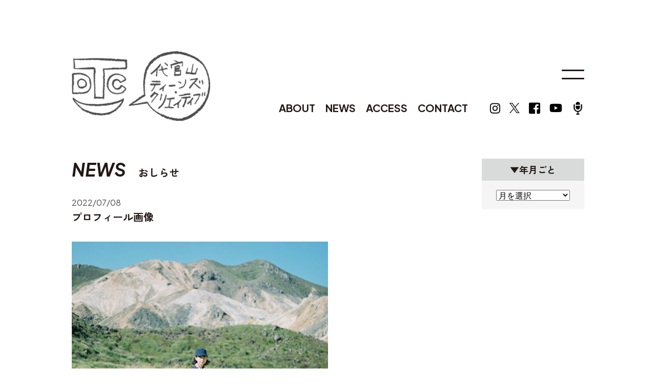

--- FILE ---
content_type: text/html; charset=UTF-8
request_url: https://daikanyama-tc.com/voices/miyatayuri/attachment/%E3%83%97%E3%83%AD%E3%83%95%E3%82%A3%E3%83%BC%E3%83%AB%E7%94%BB%E5%83%8F-29
body_size: 8790
content:
<!DOCTYPE html>
<html lang="ja">

<head prefix="og: http://ogp.me/ns# fb: http://ogp.me/ns/fb# article: http://ogp.me/ns/article#">
	<meta http-equiv="Content-Type" content="text/html; charset=UTF-8" />
	<meta name="viewport" content="width=device-width,  initial-scale=1, minimum-scale=0.5, maximum-scale=2">
	<title>プロフィール画像 | 代官山ティーンズ・クリエイティブ</title>

		<!-- All in One SEO 4.7.3.1 - aioseo.com -->
		<meta name="robots" content="max-image-preview:large" />
		<link rel="canonical" href="https://daikanyama-tc.com/voices/miyatayuri/attachment/%e3%83%97%e3%83%ad%e3%83%95%e3%82%a3%e3%83%bc%e3%83%ab%e7%94%bb%e5%83%8f-29" />
		<meta name="generator" content="All in One SEO (AIOSEO) 4.7.3.1" />
		<meta property="og:locale" content="ja_JP" />
		<meta property="og:site_name" content="代官山ティーンズ・クリエイティブ | 代官山ティーンズ・クリエイティブは、小学生から中高生、大学生まで過ごせるこどもたちの居場所です。ワークショップやイベントを日々開催しています。" />
		<meta property="og:type" content="article" />
		<meta property="og:title" content="プロフィール画像 | 代官山ティーンズ・クリエイティブ" />
		<meta property="og:url" content="https://daikanyama-tc.com/voices/miyatayuri/attachment/%e3%83%97%e3%83%ad%e3%83%95%e3%82%a3%e3%83%bc%e3%83%ab%e7%94%bb%e5%83%8f-29" />
		<meta property="article:published_time" content="2022-07-08T08:42:49+00:00" />
		<meta property="article:modified_time" content="2022-07-08T08:42:49+00:00" />
		<meta name="twitter:card" content="summary" />
		<meta name="twitter:title" content="プロフィール画像 | 代官山ティーンズ・クリエイティブ" />
		<script type="application/ld+json" class="aioseo-schema">
			{"@context":"https:\/\/schema.org","@graph":[{"@type":"BreadcrumbList","@id":"https:\/\/daikanyama-tc.com\/voices\/miyatayuri\/attachment\/%e3%83%97%e3%83%ad%e3%83%95%e3%82%a3%e3%83%bc%e3%83%ab%e7%94%bb%e5%83%8f-29#breadcrumblist","itemListElement":[{"@type":"ListItem","@id":"https:\/\/daikanyama-tc.com\/#listItem","position":1,"name":"\u5bb6","item":"https:\/\/daikanyama-tc.com\/","nextItem":"https:\/\/daikanyama-tc.com\/voices\/miyatayuri\/attachment\/%e3%83%97%e3%83%ad%e3%83%95%e3%82%a3%e3%83%bc%e3%83%ab%e7%94%bb%e5%83%8f-29#listItem"},{"@type":"ListItem","@id":"https:\/\/daikanyama-tc.com\/voices\/miyatayuri\/attachment\/%e3%83%97%e3%83%ad%e3%83%95%e3%82%a3%e3%83%bc%e3%83%ab%e7%94%bb%e5%83%8f-29#listItem","position":2,"name":"\u30d7\u30ed\u30d5\u30a3\u30fc\u30eb\u753b\u50cf","previousItem":"https:\/\/daikanyama-tc.com\/#listItem"}]},{"@type":"ItemPage","@id":"https:\/\/daikanyama-tc.com\/voices\/miyatayuri\/attachment\/%e3%83%97%e3%83%ad%e3%83%95%e3%82%a3%e3%83%bc%e3%83%ab%e7%94%bb%e5%83%8f-29#itempage","url":"https:\/\/daikanyama-tc.com\/voices\/miyatayuri\/attachment\/%e3%83%97%e3%83%ad%e3%83%95%e3%82%a3%e3%83%bc%e3%83%ab%e7%94%bb%e5%83%8f-29","name":"\u30d7\u30ed\u30d5\u30a3\u30fc\u30eb\u753b\u50cf | \u4ee3\u5b98\u5c71\u30c6\u30a3\u30fc\u30f3\u30ba\u30fb\u30af\u30ea\u30a8\u30a4\u30c6\u30a3\u30d6","inLanguage":"ja","isPartOf":{"@id":"https:\/\/daikanyama-tc.com\/#website"},"breadcrumb":{"@id":"https:\/\/daikanyama-tc.com\/voices\/miyatayuri\/attachment\/%e3%83%97%e3%83%ad%e3%83%95%e3%82%a3%e3%83%bc%e3%83%ab%e7%94%bb%e5%83%8f-29#breadcrumblist"},"author":{"@id":"https:\/\/daikanyama-tc.com\/author\/knaritc#author"},"creator":{"@id":"https:\/\/daikanyama-tc.com\/author\/knaritc#author"},"datePublished":"2022-07-08T17:42:49+09:00","dateModified":"2022-07-08T17:42:49+09:00"},{"@type":"Organization","@id":"https:\/\/daikanyama-tc.com\/#organization","name":"\u4ee3\u5b98\u5c71\u30c6\u30a3\u30fc\u30f3\u30ba\u30fb\u30af\u30ea\u30a8\u30a4\u30c6\u30a3\u30d6","description":"\u4ee3\u5b98\u5c71\u30c6\u30a3\u30fc\u30f3\u30ba\u30fb\u30af\u30ea\u30a8\u30a4\u30c6\u30a3\u30d6\u306f\u3001\u5c0f\u5b66\u751f\u304b\u3089\u4e2d\u9ad8\u751f\u3001\u5927\u5b66\u751f\u307e\u3067\u904e\u3054\u305b\u308b\u3053\u3069\u3082\u305f\u3061\u306e\u5c45\u5834\u6240\u3067\u3059\u3002\u30ef\u30fc\u30af\u30b7\u30e7\u30c3\u30d7\u3084\u30a4\u30d9\u30f3\u30c8\u3092\u65e5\u3005\u958b\u50ac\u3057\u3066\u3044\u307e\u3059\u3002","url":"https:\/\/daikanyama-tc.com\/"},{"@type":"Person","@id":"https:\/\/daikanyama-tc.com\/author\/knaritc#author","url":"https:\/\/daikanyama-tc.com\/author\/knaritc","name":"knariTC","image":{"@type":"ImageObject","@id":"https:\/\/daikanyama-tc.com\/voices\/miyatayuri\/attachment\/%e3%83%97%e3%83%ad%e3%83%95%e3%82%a3%e3%83%bc%e3%83%ab%e7%94%bb%e5%83%8f-29#authorImage","url":"https:\/\/secure.gravatar.com\/avatar\/c266f3be07e196b33fe27f266b2bcf69?s=96&d=mm&r=g","width":96,"height":96,"caption":"knariTC"}},{"@type":"WebSite","@id":"https:\/\/daikanyama-tc.com\/#website","url":"https:\/\/daikanyama-tc.com\/","name":"\u4ee3\u5b98\u5c71\u30c6\u30a3\u30fc\u30f3\u30ba\u30fb\u30af\u30ea\u30a8\u30a4\u30c6\u30a3\u30d6","description":"\u4ee3\u5b98\u5c71\u30c6\u30a3\u30fc\u30f3\u30ba\u30fb\u30af\u30ea\u30a8\u30a4\u30c6\u30a3\u30d6\u306f\u3001\u5c0f\u5b66\u751f\u304b\u3089\u4e2d\u9ad8\u751f\u3001\u5927\u5b66\u751f\u307e\u3067\u904e\u3054\u305b\u308b\u3053\u3069\u3082\u305f\u3061\u306e\u5c45\u5834\u6240\u3067\u3059\u3002\u30ef\u30fc\u30af\u30b7\u30e7\u30c3\u30d7\u3084\u30a4\u30d9\u30f3\u30c8\u3092\u65e5\u3005\u958b\u50ac\u3057\u3066\u3044\u307e\u3059\u3002","inLanguage":"ja","publisher":{"@id":"https:\/\/daikanyama-tc.com\/#organization"}}]}
		</script>
		<!-- All in One SEO -->

<link rel="alternate" type="application/rss+xml" title="代官山ティーンズ・クリエイティブ &raquo; プロフィール画像 のコメントのフィード" href="https://daikanyama-tc.com/voices/miyatayuri/attachment/%e3%83%97%e3%83%ad%e3%83%95%e3%82%a3%e3%83%bc%e3%83%ab%e7%94%bb%e5%83%8f-29/feed" />
<script type="text/javascript">
/* <![CDATA[ */
window._wpemojiSettings = {"baseUrl":"https:\/\/s.w.org\/images\/core\/emoji\/15.0.3\/72x72\/","ext":".png","svgUrl":"https:\/\/s.w.org\/images\/core\/emoji\/15.0.3\/svg\/","svgExt":".svg","source":{"concatemoji":"https:\/\/daikanyama-tc.com\/wp-includes\/js\/wp-emoji-release.min.js?ver=6.6.4"}};
/*! This file is auto-generated */
!function(i,n){var o,s,e;function c(e){try{var t={supportTests:e,timestamp:(new Date).valueOf()};sessionStorage.setItem(o,JSON.stringify(t))}catch(e){}}function p(e,t,n){e.clearRect(0,0,e.canvas.width,e.canvas.height),e.fillText(t,0,0);var t=new Uint32Array(e.getImageData(0,0,e.canvas.width,e.canvas.height).data),r=(e.clearRect(0,0,e.canvas.width,e.canvas.height),e.fillText(n,0,0),new Uint32Array(e.getImageData(0,0,e.canvas.width,e.canvas.height).data));return t.every(function(e,t){return e===r[t]})}function u(e,t,n){switch(t){case"flag":return n(e,"\ud83c\udff3\ufe0f\u200d\u26a7\ufe0f","\ud83c\udff3\ufe0f\u200b\u26a7\ufe0f")?!1:!n(e,"\ud83c\uddfa\ud83c\uddf3","\ud83c\uddfa\u200b\ud83c\uddf3")&&!n(e,"\ud83c\udff4\udb40\udc67\udb40\udc62\udb40\udc65\udb40\udc6e\udb40\udc67\udb40\udc7f","\ud83c\udff4\u200b\udb40\udc67\u200b\udb40\udc62\u200b\udb40\udc65\u200b\udb40\udc6e\u200b\udb40\udc67\u200b\udb40\udc7f");case"emoji":return!n(e,"\ud83d\udc26\u200d\u2b1b","\ud83d\udc26\u200b\u2b1b")}return!1}function f(e,t,n){var r="undefined"!=typeof WorkerGlobalScope&&self instanceof WorkerGlobalScope?new OffscreenCanvas(300,150):i.createElement("canvas"),a=r.getContext("2d",{willReadFrequently:!0}),o=(a.textBaseline="top",a.font="600 32px Arial",{});return e.forEach(function(e){o[e]=t(a,e,n)}),o}function t(e){var t=i.createElement("script");t.src=e,t.defer=!0,i.head.appendChild(t)}"undefined"!=typeof Promise&&(o="wpEmojiSettingsSupports",s=["flag","emoji"],n.supports={everything:!0,everythingExceptFlag:!0},e=new Promise(function(e){i.addEventListener("DOMContentLoaded",e,{once:!0})}),new Promise(function(t){var n=function(){try{var e=JSON.parse(sessionStorage.getItem(o));if("object"==typeof e&&"number"==typeof e.timestamp&&(new Date).valueOf()<e.timestamp+604800&&"object"==typeof e.supportTests)return e.supportTests}catch(e){}return null}();if(!n){if("undefined"!=typeof Worker&&"undefined"!=typeof OffscreenCanvas&&"undefined"!=typeof URL&&URL.createObjectURL&&"undefined"!=typeof Blob)try{var e="postMessage("+f.toString()+"("+[JSON.stringify(s),u.toString(),p.toString()].join(",")+"));",r=new Blob([e],{type:"text/javascript"}),a=new Worker(URL.createObjectURL(r),{name:"wpTestEmojiSupports"});return void(a.onmessage=function(e){c(n=e.data),a.terminate(),t(n)})}catch(e){}c(n=f(s,u,p))}t(n)}).then(function(e){for(var t in e)n.supports[t]=e[t],n.supports.everything=n.supports.everything&&n.supports[t],"flag"!==t&&(n.supports.everythingExceptFlag=n.supports.everythingExceptFlag&&n.supports[t]);n.supports.everythingExceptFlag=n.supports.everythingExceptFlag&&!n.supports.flag,n.DOMReady=!1,n.readyCallback=function(){n.DOMReady=!0}}).then(function(){return e}).then(function(){var e;n.supports.everything||(n.readyCallback(),(e=n.source||{}).concatemoji?t(e.concatemoji):e.wpemoji&&e.twemoji&&(t(e.twemoji),t(e.wpemoji)))}))}((window,document),window._wpemojiSettings);
/* ]]> */
</script>
<link rel='stylesheet' id='sbi_styles-css' href='https://daikanyama-tc.com/wp-content/plugins/instagram-feed/css/sbi-styles.min.css?ver=6.5.1' type='text/css' media='all' />
<style id='wp-emoji-styles-inline-css' type='text/css'>

	img.wp-smiley, img.emoji {
		display: inline !important;
		border: none !important;
		box-shadow: none !important;
		height: 1em !important;
		width: 1em !important;
		margin: 0 0.07em !important;
		vertical-align: -0.1em !important;
		background: none !important;
		padding: 0 !important;
	}
</style>
<link rel='stylesheet' id='wp-block-library-css' href='https://daikanyama-tc.com/wp-includes/css/dist/block-library/style.min.css?ver=6.6.4' type='text/css' media='all' />
<style id='classic-theme-styles-inline-css' type='text/css'>
/*! This file is auto-generated */
.wp-block-button__link{color:#fff;background-color:#32373c;border-radius:9999px;box-shadow:none;text-decoration:none;padding:calc(.667em + 2px) calc(1.333em + 2px);font-size:1.125em}.wp-block-file__button{background:#32373c;color:#fff;text-decoration:none}
</style>
<style id='global-styles-inline-css' type='text/css'>
:root{--wp--preset--aspect-ratio--square: 1;--wp--preset--aspect-ratio--4-3: 4/3;--wp--preset--aspect-ratio--3-4: 3/4;--wp--preset--aspect-ratio--3-2: 3/2;--wp--preset--aspect-ratio--2-3: 2/3;--wp--preset--aspect-ratio--16-9: 16/9;--wp--preset--aspect-ratio--9-16: 9/16;--wp--preset--color--black: #000000;--wp--preset--color--cyan-bluish-gray: #abb8c3;--wp--preset--color--white: #ffffff;--wp--preset--color--pale-pink: #f78da7;--wp--preset--color--vivid-red: #cf2e2e;--wp--preset--color--luminous-vivid-orange: #ff6900;--wp--preset--color--luminous-vivid-amber: #fcb900;--wp--preset--color--light-green-cyan: #7bdcb5;--wp--preset--color--vivid-green-cyan: #00d084;--wp--preset--color--pale-cyan-blue: #8ed1fc;--wp--preset--color--vivid-cyan-blue: #0693e3;--wp--preset--color--vivid-purple: #9b51e0;--wp--preset--gradient--vivid-cyan-blue-to-vivid-purple: linear-gradient(135deg,rgba(6,147,227,1) 0%,rgb(155,81,224) 100%);--wp--preset--gradient--light-green-cyan-to-vivid-green-cyan: linear-gradient(135deg,rgb(122,220,180) 0%,rgb(0,208,130) 100%);--wp--preset--gradient--luminous-vivid-amber-to-luminous-vivid-orange: linear-gradient(135deg,rgba(252,185,0,1) 0%,rgba(255,105,0,1) 100%);--wp--preset--gradient--luminous-vivid-orange-to-vivid-red: linear-gradient(135deg,rgba(255,105,0,1) 0%,rgb(207,46,46) 100%);--wp--preset--gradient--very-light-gray-to-cyan-bluish-gray: linear-gradient(135deg,rgb(238,238,238) 0%,rgb(169,184,195) 100%);--wp--preset--gradient--cool-to-warm-spectrum: linear-gradient(135deg,rgb(74,234,220) 0%,rgb(151,120,209) 20%,rgb(207,42,186) 40%,rgb(238,44,130) 60%,rgb(251,105,98) 80%,rgb(254,248,76) 100%);--wp--preset--gradient--blush-light-purple: linear-gradient(135deg,rgb(255,206,236) 0%,rgb(152,150,240) 100%);--wp--preset--gradient--blush-bordeaux: linear-gradient(135deg,rgb(254,205,165) 0%,rgb(254,45,45) 50%,rgb(107,0,62) 100%);--wp--preset--gradient--luminous-dusk: linear-gradient(135deg,rgb(255,203,112) 0%,rgb(199,81,192) 50%,rgb(65,88,208) 100%);--wp--preset--gradient--pale-ocean: linear-gradient(135deg,rgb(255,245,203) 0%,rgb(182,227,212) 50%,rgb(51,167,181) 100%);--wp--preset--gradient--electric-grass: linear-gradient(135deg,rgb(202,248,128) 0%,rgb(113,206,126) 100%);--wp--preset--gradient--midnight: linear-gradient(135deg,rgb(2,3,129) 0%,rgb(40,116,252) 100%);--wp--preset--font-size--small: 13px;--wp--preset--font-size--medium: 20px;--wp--preset--font-size--large: 36px;--wp--preset--font-size--x-large: 42px;--wp--preset--spacing--20: 0.44rem;--wp--preset--spacing--30: 0.67rem;--wp--preset--spacing--40: 1rem;--wp--preset--spacing--50: 1.5rem;--wp--preset--spacing--60: 2.25rem;--wp--preset--spacing--70: 3.38rem;--wp--preset--spacing--80: 5.06rem;--wp--preset--shadow--natural: 6px 6px 9px rgba(0, 0, 0, 0.2);--wp--preset--shadow--deep: 12px 12px 50px rgba(0, 0, 0, 0.4);--wp--preset--shadow--sharp: 6px 6px 0px rgba(0, 0, 0, 0.2);--wp--preset--shadow--outlined: 6px 6px 0px -3px rgba(255, 255, 255, 1), 6px 6px rgba(0, 0, 0, 1);--wp--preset--shadow--crisp: 6px 6px 0px rgba(0, 0, 0, 1);}:where(.is-layout-flex){gap: 0.5em;}:where(.is-layout-grid){gap: 0.5em;}body .is-layout-flex{display: flex;}.is-layout-flex{flex-wrap: wrap;align-items: center;}.is-layout-flex > :is(*, div){margin: 0;}body .is-layout-grid{display: grid;}.is-layout-grid > :is(*, div){margin: 0;}:where(.wp-block-columns.is-layout-flex){gap: 2em;}:where(.wp-block-columns.is-layout-grid){gap: 2em;}:where(.wp-block-post-template.is-layout-flex){gap: 1.25em;}:where(.wp-block-post-template.is-layout-grid){gap: 1.25em;}.has-black-color{color: var(--wp--preset--color--black) !important;}.has-cyan-bluish-gray-color{color: var(--wp--preset--color--cyan-bluish-gray) !important;}.has-white-color{color: var(--wp--preset--color--white) !important;}.has-pale-pink-color{color: var(--wp--preset--color--pale-pink) !important;}.has-vivid-red-color{color: var(--wp--preset--color--vivid-red) !important;}.has-luminous-vivid-orange-color{color: var(--wp--preset--color--luminous-vivid-orange) !important;}.has-luminous-vivid-amber-color{color: var(--wp--preset--color--luminous-vivid-amber) !important;}.has-light-green-cyan-color{color: var(--wp--preset--color--light-green-cyan) !important;}.has-vivid-green-cyan-color{color: var(--wp--preset--color--vivid-green-cyan) !important;}.has-pale-cyan-blue-color{color: var(--wp--preset--color--pale-cyan-blue) !important;}.has-vivid-cyan-blue-color{color: var(--wp--preset--color--vivid-cyan-blue) !important;}.has-vivid-purple-color{color: var(--wp--preset--color--vivid-purple) !important;}.has-black-background-color{background-color: var(--wp--preset--color--black) !important;}.has-cyan-bluish-gray-background-color{background-color: var(--wp--preset--color--cyan-bluish-gray) !important;}.has-white-background-color{background-color: var(--wp--preset--color--white) !important;}.has-pale-pink-background-color{background-color: var(--wp--preset--color--pale-pink) !important;}.has-vivid-red-background-color{background-color: var(--wp--preset--color--vivid-red) !important;}.has-luminous-vivid-orange-background-color{background-color: var(--wp--preset--color--luminous-vivid-orange) !important;}.has-luminous-vivid-amber-background-color{background-color: var(--wp--preset--color--luminous-vivid-amber) !important;}.has-light-green-cyan-background-color{background-color: var(--wp--preset--color--light-green-cyan) !important;}.has-vivid-green-cyan-background-color{background-color: var(--wp--preset--color--vivid-green-cyan) !important;}.has-pale-cyan-blue-background-color{background-color: var(--wp--preset--color--pale-cyan-blue) !important;}.has-vivid-cyan-blue-background-color{background-color: var(--wp--preset--color--vivid-cyan-blue) !important;}.has-vivid-purple-background-color{background-color: var(--wp--preset--color--vivid-purple) !important;}.has-black-border-color{border-color: var(--wp--preset--color--black) !important;}.has-cyan-bluish-gray-border-color{border-color: var(--wp--preset--color--cyan-bluish-gray) !important;}.has-white-border-color{border-color: var(--wp--preset--color--white) !important;}.has-pale-pink-border-color{border-color: var(--wp--preset--color--pale-pink) !important;}.has-vivid-red-border-color{border-color: var(--wp--preset--color--vivid-red) !important;}.has-luminous-vivid-orange-border-color{border-color: var(--wp--preset--color--luminous-vivid-orange) !important;}.has-luminous-vivid-amber-border-color{border-color: var(--wp--preset--color--luminous-vivid-amber) !important;}.has-light-green-cyan-border-color{border-color: var(--wp--preset--color--light-green-cyan) !important;}.has-vivid-green-cyan-border-color{border-color: var(--wp--preset--color--vivid-green-cyan) !important;}.has-pale-cyan-blue-border-color{border-color: var(--wp--preset--color--pale-cyan-blue) !important;}.has-vivid-cyan-blue-border-color{border-color: var(--wp--preset--color--vivid-cyan-blue) !important;}.has-vivid-purple-border-color{border-color: var(--wp--preset--color--vivid-purple) !important;}.has-vivid-cyan-blue-to-vivid-purple-gradient-background{background: var(--wp--preset--gradient--vivid-cyan-blue-to-vivid-purple) !important;}.has-light-green-cyan-to-vivid-green-cyan-gradient-background{background: var(--wp--preset--gradient--light-green-cyan-to-vivid-green-cyan) !important;}.has-luminous-vivid-amber-to-luminous-vivid-orange-gradient-background{background: var(--wp--preset--gradient--luminous-vivid-amber-to-luminous-vivid-orange) !important;}.has-luminous-vivid-orange-to-vivid-red-gradient-background{background: var(--wp--preset--gradient--luminous-vivid-orange-to-vivid-red) !important;}.has-very-light-gray-to-cyan-bluish-gray-gradient-background{background: var(--wp--preset--gradient--very-light-gray-to-cyan-bluish-gray) !important;}.has-cool-to-warm-spectrum-gradient-background{background: var(--wp--preset--gradient--cool-to-warm-spectrum) !important;}.has-blush-light-purple-gradient-background{background: var(--wp--preset--gradient--blush-light-purple) !important;}.has-blush-bordeaux-gradient-background{background: var(--wp--preset--gradient--blush-bordeaux) !important;}.has-luminous-dusk-gradient-background{background: var(--wp--preset--gradient--luminous-dusk) !important;}.has-pale-ocean-gradient-background{background: var(--wp--preset--gradient--pale-ocean) !important;}.has-electric-grass-gradient-background{background: var(--wp--preset--gradient--electric-grass) !important;}.has-midnight-gradient-background{background: var(--wp--preset--gradient--midnight) !important;}.has-small-font-size{font-size: var(--wp--preset--font-size--small) !important;}.has-medium-font-size{font-size: var(--wp--preset--font-size--medium) !important;}.has-large-font-size{font-size: var(--wp--preset--font-size--large) !important;}.has-x-large-font-size{font-size: var(--wp--preset--font-size--x-large) !important;}
:where(.wp-block-post-template.is-layout-flex){gap: 1.25em;}:where(.wp-block-post-template.is-layout-grid){gap: 1.25em;}
:where(.wp-block-columns.is-layout-flex){gap: 2em;}:where(.wp-block-columns.is-layout-grid){gap: 2em;}
:root :where(.wp-block-pullquote){font-size: 1.5em;line-height: 1.6;}
</style>
<link rel='stylesheet' id='biz-cal-style-css' href='https://daikanyama-tc.com/wp-content/plugins/biz-calendar/biz-cal.css?ver=2.2.0' type='text/css' media='all' />
<link rel='stylesheet' id='wp-pagenavi-css' href='https://daikanyama-tc.com/wp-content/plugins/wp-pagenavi/pagenavi-css.css?ver=2.70' type='text/css' media='all' />
<script type="text/javascript" src="https://daikanyama-tc.com/wp-includes/js/jquery/jquery.min.js?ver=3.7.1" id="jquery-core-js"></script>
<script type="text/javascript" src="https://daikanyama-tc.com/wp-includes/js/jquery/jquery-migrate.min.js?ver=3.4.1" id="jquery-migrate-js"></script>
<script type="text/javascript" id="biz-cal-script-js-extra">
/* <![CDATA[ */
var bizcalOptions = {"holiday_title":"\u5b9a\u4f11\u65e5","tue":"on","temp_holidays":"2023-05-21\r\n2023-06-18\r\n2023-07-16\r\n2023-08-20\r\n2023-09-17\r\n2023-10-15\r\n2023-11-19\r\n2023-12-17\r\n2023-12-29\r\n2023-12-30\r\n2023-12-31\r\n2024-01-01\r\n2024-01-02\r\n2024-01-03\r\n2024-01-21\r\n2024-02-18\r\n2024-03-17\r\n2024-04-21\r\n2024-05-19\r\n2024-06-16\r\n2024-07-21\r\n2024-08-18\r\n2024-09-15\r\n2024-10-20\r\n2024-11-17\r\n2024-12-15\r\n2024-12-29\r\n2024-12-30\r\n2024-12-31\r\n2025-01-01\r\n2025-01-02\r\n2025-01-03\r\n2025-01-19\r\n2025-02-12\r\n2025-02-16\r\n2025-03-16\r\n2025-04-20\r\n2025-04-30\r\n2025-05-17\r\n2025-05-18\r\n2025-06-15\r\n2025-07-20\r\n2025-08-17\r\n2025-09-21\r\n2025-09-24\r\n2025-10-19\r\n2025-11-16\r\n2025-12-21\r\n2025-12-29\r\n2025-12-30\r\n2025-12-31\r\n2026-01-01\r\n2026-01-02\r\n2026-01-03\r\n2026-01-18\r\n2026-02-15\r\n2026-03-15\r\n2026-04-19\r\n2026-05-07\r\n2026-05-17\r\n2026-06-21\r\n2026-07-19\r\n2026-08-16\r\n2026-09-20\r\n2026-10-18\r\n2026-11-15\r\n2026-12-20\r\n2027-01-17\r\n2027-02-21\r\n2027-03-21\r\n2026-05-07\r\n2026-08-12\r\n2026-09-24\r\n2026-11-04","temp_weekdays":"2025-02-11\r\n2025-04-29\r\n2025-05-06\r\n2025-09-23\r\n2026-05-05\r\n2026-08-11\r\n2026-09-22\r\n2026-11-03","eventday_title":"\u30a4\u30d9\u30f3\u30c8\u958b\u50ac\u65e5","eventday_url":"","eventdays":"","month_limit":"\u5236\u9650\u306a\u3057","nextmonthlimit":"12","prevmonthlimit":"12","plugindir":"https:\/\/daikanyama-tc.com\/wp-content\/plugins\/biz-calendar\/","national_holiday":""};
/* ]]> */
</script>
<script type="text/javascript" src="https://daikanyama-tc.com/wp-content/plugins/biz-calendar/calendar.js?ver=2.2.0" id="biz-cal-script-js"></script>
<link rel="https://api.w.org/" href="https://daikanyama-tc.com/wp-json/" /><link rel="alternate" title="JSON" type="application/json" href="https://daikanyama-tc.com/wp-json/wp/v2/media/32412" /><link rel="EditURI" type="application/rsd+xml" title="RSD" href="https://daikanyama-tc.com/xmlrpc.php?rsd" />
<meta name="generator" content="WordPress 6.6.4" />
<link rel='shortlink' href='https://daikanyama-tc.com/?p=32412' />
<link rel="alternate" title="oEmbed (JSON)" type="application/json+oembed" href="https://daikanyama-tc.com/wp-json/oembed/1.0/embed?url=https%3A%2F%2Fdaikanyama-tc.com%2Fvoices%2Fmiyatayuri%2Fattachment%2F%25e3%2583%2597%25e3%2583%25ad%25e3%2583%2595%25e3%2582%25a3%25e3%2583%25bc%25e3%2583%25ab%25e7%2594%25bb%25e5%2583%258f-29" />
<link rel="alternate" title="oEmbed (XML)" type="text/xml+oembed" href="https://daikanyama-tc.com/wp-json/oembed/1.0/embed?url=https%3A%2F%2Fdaikanyama-tc.com%2Fvoices%2Fmiyatayuri%2Fattachment%2F%25e3%2583%2597%25e3%2583%25ad%25e3%2583%2595%25e3%2582%25a3%25e3%2583%25bc%25e3%2583%25ab%25e7%2594%25bb%25e5%2583%258f-29&#038;format=xml" />
<!-- Favicon Rotator -->
<link rel="shortcut icon" href="https://daikanyama-tc.com/wp-content/uploads/favicon.ico" />
<!-- End Favicon Rotator -->
	<link rel="stylesheet" href="https://daikanyama-tc.com/wp-content/themes/dtc2023/assets/css/style.css" />
	<!-- <link rel="stylesheet" href="https://daikanyama-tc.com/wp-content/themes/dtc2023/style.css" /> -->
	<script src="https://ajax.googleapis.com/ajax/libs/jquery/3.6.0/jquery.min.js"></script>
	<link rel="preconnect" href="https://fonts.googleapis.com">
	<link rel="preconnect" href="https://fonts.gstatic.com" crossorigin>
	<link href="https://fonts.googleapis.com/css2?family=Plus+Jakarta+Sans:ital,wght@0,400;0,500;0,600;0,700;1,600;1,700&family=Zen+Kaku+Gothic+New:wght@400;500;700&display=swap" rel="stylesheet">
</head>

<body>
	<header class="header">
					<p class="hlogo"><a href="https://daikanyama-tc.com/"><img src="https://daikanyama-tc.com/wp-content/themes/dtc2023/assets/img/common/hlogo.png" alt="代官山ティーンズクリエイティブ" width="270" height="136" class="pc"><img src="https://daikanyama-tc.com/wp-content/themes/dtc2023/assets/img/common/splogo.jpg" alt="代官山ティーンズクリエイティブ" width="230" height="50" class="sp"></a></p>

				<div class="hnavi">
			<ul class="hgnavi">
				<li><a href="https://daikanyama-tc.com/about">ABOUT</a></li>
				<li><a href="https://daikanyama-tc.com/info/">NEWS</a></li>
				<li><a href="https://daikanyama-tc.com/access/">ACCESS</a></li>
				<li><a href="https://daikanyama-tc.com/otoiawase/">CONTACT</a></li>
			</ul>
			<ul class="hsns">
				<li><a href="https://www.instagram.com/daikanyama_tc/" target="_blank"><img src="https://daikanyama-tc.com/wp-content/themes/dtc2023/assets/img/common/ig.svg" width="20" height="34"></a></li>
				<li><a href="https://twitter.com/daikanyama_tc" target="_blank"><img src="https://daikanyama-tc.com/wp-content/themes/dtc2023/assets/img/common/x.png" width="20" height="34"></a></li>
				<li><a href="https://www.facebook.com/daikanyamatc" target="_blank"><img src="https://daikanyama-tc.com/wp-content/themes/dtc2023/assets/img/common/fb.svg" width="22" height="34"></a></li>
				<li><a href="https://www.youtube.com/channel/UCIvSVuPPrtNxoMNdKVuNUIg" target="_blank"><img src="https://daikanyama-tc.com/wp-content/themes/dtc2023/assets/img/common/yt.svg" width="25" height="34"></a></li>
				<li><a href="https://open.spotify.com/show/70j52qURBwpn4eioqc7bOg" target="_blank"><img src="https://daikanyama-tc.com/wp-content/themes/dtc2023/assets/img/common/pc.png" width="25" height="34"></a></li>
			</ul>
		</div>
		<p class="hnavi_btn"><span class="menu-button"><i></i></span></p>
		<nav class="gnavi">
			<ul>
				<li><a href="https://daikanyama-tc.com/">TOP</a></li>
				<li><a href="https://daikanyama-tc.com/info/">NEWS</a></li>
				<li><a href="https://daikanyama-tc.com/about">ABOUT</a></li>
				<li class="open"><span>WORKSHOP</span>
					<ul>
						<li><a href="https://daikanyama-tc.com/art_school/">アートスクール</a></li>
						<li><a href="https://daikanyama-tc.com/meet_the_creator/">ミート・ザ・クリエイターズ</a></li>
						<li><a href="https://daikanyama-tc.com/oyatsu/">ミート・ザ・おやつ</a></li>
					</ul>
				</li>
				<li><a href="https://daikanyama-tc.com/roomrental/">ROOM RENTAL</a></li>
				<li><a href="https://daikanyama-tc.com/event/">EVENT</a></li>
				<li><a href="https://daikanyama-tc.com/#calendar">CALENDAR</a></li>
				<li><a href="https://daikanyama-tc.com/voices/">VOICE</a></li>
				<li><a href="https://daikanyama-tc.com/access/">ACCESS</a></li>
				<li class="open"><span>SNS</span>
					<ul>
						<li><a href="https://www.instagram.com/daikanyama_tc/" target="_blank">INSTAGRAM</a></li>
						<li><a href="https://twitter.com/daikanyama_tc" target="_blank">X</a></li>
						<li><a href="https://www.facebook.com/daikanyamatc" target="_blank">FACEBOOK</a></li>
						<li><a href="https://www.youtube.com/channel/UCIvSVuPPrtNxoMNdKVuNUIg" target="_blank">YOUTUBE</a></li>
						<li><a href="https://page.line.me/wdk5532c" target="_blank">LINE@</a></li>
						<li><a href="https://open.spotify.com/show/70j52qURBwpn4eioqc7bOg" target="_blank">PODCAST</a></li>
					</ul>
				</li>
				<li><a href="https://daikanyama-tc.com/otoiawase/">CONTACT</a></li>
				<li><a href="https://daikanyama-tc.com/mailmag/">MAIL MAGAZINE</a></li>
				<li class="open"><span>運営</span>
					<ul>
						<li><a href="https://motherdictionary.com/" target="_blank">株式会社マザーディクショナリー</a></li>
					</ul>
				</li>
				<li class="open"><span>所管</span>
					<ul>
						<li><a href="https://www.city.shibuya.tokyo.jp/shisetsu/kosodate/daikan_cr.html" target="_blank">渋谷区</a>
						</li>
					</ul>
				</li>
				<li><a href="https://daikanyama-tc.com/privacy/">PRIVACY POLICY</a></li>
			</ul>
		</nav>
		<div class="gnavi_bg"></div>
	</header><div class="page_wrap">
	<div class="news_archive">
		<main class="main_cnt">
			<p class="page_ttl"><span>NEWS</span>おしらせ</p>
			<article class="entry">
										<p class="date">2022/07/08</p>
						<h1 class="entry_ttl">プロフィール画像</h1>
						<div class="entry_body">
							<p class="attachment"><a href='https://daikanyama-tc.com/wp-content/uploads/6b2eeabee96865bbf70cdc1192482744-25.jpg'><img fetchpriority="high" decoding="async" width="500" height="500" src="https://daikanyama-tc.com/wp-content/uploads/6b2eeabee96865bbf70cdc1192482744-25-500x500.jpg" class="attachment-medium size-medium" alt="" srcset="https://daikanyama-tc.com/wp-content/uploads/6b2eeabee96865bbf70cdc1192482744-25-500x500.jpg 500w, https://daikanyama-tc.com/wp-content/uploads/6b2eeabee96865bbf70cdc1192482744-25-940x940.jpg 940w, https://daikanyama-tc.com/wp-content/uploads/6b2eeabee96865bbf70cdc1192482744-25-196x196.jpg 196w, https://daikanyama-tc.com/wp-content/uploads/6b2eeabee96865bbf70cdc1192482744-25-768x768.jpg 768w, https://daikanyama-tc.com/wp-content/uploads/6b2eeabee96865bbf70cdc1192482744-25.jpg 1087w" sizes="(max-width: 500px) 100vw, 500px" /></a></p>
						</div>


							</article>
			<ul class="single_pagination">
				<li class="prev"></li>
				<li class="back"><a href="https://daikanyama-tc.com/category/news/">一覧へ戻る</a></li>
				<li class="next"><a href="https://daikanyama-tc.com/voices/miyatayuri" rel="prev">次の記事 ＞</a></li>
			</ul>
		</main>
		<aside class="side">
			<p class="ttl">▼年月ごと</p>
			<div class="select">
				<select name="archive-dropdown" onChange='document.location.href=this.options[this.selectedIndex].value;'>
					<option value="">月を選択</option>
						<option value='https://daikanyama-tc.com/2026/01'> 2026年1月 &nbsp;(10)</option>
	<option value='https://daikanyama-tc.com/2025/12'> 2025年12月 &nbsp;(13)</option>
	<option value='https://daikanyama-tc.com/2025/11'> 2025年11月 &nbsp;(12)</option>
	<option value='https://daikanyama-tc.com/2025/10'> 2025年10月 &nbsp;(14)</option>
	<option value='https://daikanyama-tc.com/2025/09'> 2025年9月 &nbsp;(19)</option>
	<option value='https://daikanyama-tc.com/2025/08'> 2025年8月 &nbsp;(12)</option>
	<option value='https://daikanyama-tc.com/2025/07'> 2025年7月 &nbsp;(13)</option>
	<option value='https://daikanyama-tc.com/2025/06'> 2025年6月 &nbsp;(15)</option>
	<option value='https://daikanyama-tc.com/2025/05'> 2025年5月 &nbsp;(10)</option>
	<option value='https://daikanyama-tc.com/2025/04'> 2025年4月 &nbsp;(10)</option>
	<option value='https://daikanyama-tc.com/2025/03'> 2025年3月 &nbsp;(20)</option>
	<option value='https://daikanyama-tc.com/2025/02'> 2025年2月 &nbsp;(8)</option>
	<option value='https://daikanyama-tc.com/2025/01'> 2025年1月 &nbsp;(9)</option>
	<option value='https://daikanyama-tc.com/2024/12'> 2024年12月 &nbsp;(10)</option>
	<option value='https://daikanyama-tc.com/2024/11'> 2024年11月 &nbsp;(8)</option>
	<option value='https://daikanyama-tc.com/2024/10'> 2024年10月 &nbsp;(8)</option>
	<option value='https://daikanyama-tc.com/2024/09'> 2024年9月 &nbsp;(8)</option>
	<option value='https://daikanyama-tc.com/2024/08'> 2024年8月 &nbsp;(8)</option>
	<option value='https://daikanyama-tc.com/2024/07'> 2024年7月 &nbsp;(12)</option>
	<option value='https://daikanyama-tc.com/2024/06'> 2024年6月 &nbsp;(12)</option>
	<option value='https://daikanyama-tc.com/2024/05'> 2024年5月 &nbsp;(9)</option>
	<option value='https://daikanyama-tc.com/2024/04'> 2024年4月 &nbsp;(11)</option>
	<option value='https://daikanyama-tc.com/2024/03'> 2024年3月 &nbsp;(17)</option>
	<option value='https://daikanyama-tc.com/2024/02'> 2024年2月 &nbsp;(10)</option>
	<option value='https://daikanyama-tc.com/2024/01'> 2024年1月 &nbsp;(7)</option>
	<option value='https://daikanyama-tc.com/2023/12'> 2023年12月 &nbsp;(12)</option>
	<option value='https://daikanyama-tc.com/2023/11'> 2023年11月 &nbsp;(9)</option>
	<option value='https://daikanyama-tc.com/2023/10'> 2023年10月 &nbsp;(9)</option>
	<option value='https://daikanyama-tc.com/2023/09'> 2023年9月 &nbsp;(8)</option>
	<option value='https://daikanyama-tc.com/2023/08'> 2023年8月 &nbsp;(8)</option>
	<option value='https://daikanyama-tc.com/2023/07'> 2023年7月 &nbsp;(10)</option>
	<option value='https://daikanyama-tc.com/2023/06'> 2023年6月 &nbsp;(9)</option>
	<option value='https://daikanyama-tc.com/2023/05'> 2023年5月 &nbsp;(10)</option>
	<option value='https://daikanyama-tc.com/2023/04'> 2023年4月 &nbsp;(13)</option>
	<option value='https://daikanyama-tc.com/2023/03'> 2023年3月 &nbsp;(17)</option>
	<option value='https://daikanyama-tc.com/2023/02'> 2023年2月 &nbsp;(11)</option>
	<option value='https://daikanyama-tc.com/2023/01'> 2023年1月 &nbsp;(7)</option>
	<option value='https://daikanyama-tc.com/2022/12'> 2022年12月 &nbsp;(12)</option>
	<option value='https://daikanyama-tc.com/2022/11'> 2022年11月 &nbsp;(7)</option>
	<option value='https://daikanyama-tc.com/2022/10'> 2022年10月 &nbsp;(7)</option>
	<option value='https://daikanyama-tc.com/2022/09'> 2022年9月 &nbsp;(10)</option>
	<option value='https://daikanyama-tc.com/2022/08'> 2022年8月 &nbsp;(8)</option>
	<option value='https://daikanyama-tc.com/2022/07'> 2022年7月 &nbsp;(12)</option>
	<option value='https://daikanyama-tc.com/2022/06'> 2022年6月 &nbsp;(10)</option>
	<option value='https://daikanyama-tc.com/2022/05'> 2022年5月 &nbsp;(8)</option>
	<option value='https://daikanyama-tc.com/2022/04'> 2022年4月 &nbsp;(9)</option>
	<option value='https://daikanyama-tc.com/2022/03'> 2022年3月 &nbsp;(19)</option>
	<option value='https://daikanyama-tc.com/2022/02'> 2022年2月 &nbsp;(10)</option>
	<option value='https://daikanyama-tc.com/2022/01'> 2022年1月 &nbsp;(6)</option>
	<option value='https://daikanyama-tc.com/2021/12'> 2021年12月 &nbsp;(10)</option>
	<option value='https://daikanyama-tc.com/2021/11'> 2021年11月 &nbsp;(9)</option>
	<option value='https://daikanyama-tc.com/2021/10'> 2021年10月 &nbsp;(9)</option>
	<option value='https://daikanyama-tc.com/2021/09'> 2021年9月 &nbsp;(7)</option>
	<option value='https://daikanyama-tc.com/2021/08'> 2021年8月 &nbsp;(7)</option>
	<option value='https://daikanyama-tc.com/2021/07'> 2021年7月 &nbsp;(10)</option>
	<option value='https://daikanyama-tc.com/2021/06'> 2021年6月 &nbsp;(8)</option>
	<option value='https://daikanyama-tc.com/2021/05'> 2021年5月 &nbsp;(8)</option>
	<option value='https://daikanyama-tc.com/2021/04'> 2021年4月 &nbsp;(9)</option>
	<option value='https://daikanyama-tc.com/2021/03'> 2021年3月 &nbsp;(16)</option>
	<option value='https://daikanyama-tc.com/2021/02'> 2021年2月 &nbsp;(13)</option>
	<option value='https://daikanyama-tc.com/2021/01'> 2021年1月 &nbsp;(6)</option>
	<option value='https://daikanyama-tc.com/2020/12'> 2020年12月 &nbsp;(10)</option>
	<option value='https://daikanyama-tc.com/2020/11'> 2020年11月 &nbsp;(10)</option>
	<option value='https://daikanyama-tc.com/2020/10'> 2020年10月 &nbsp;(8)</option>
	<option value='https://daikanyama-tc.com/2020/09'> 2020年9月 &nbsp;(11)</option>
	<option value='https://daikanyama-tc.com/2020/08'> 2020年8月 &nbsp;(16)</option>
	<option value='https://daikanyama-tc.com/2020/07'> 2020年7月 &nbsp;(16)</option>
	<option value='https://daikanyama-tc.com/2020/06'> 2020年6月 &nbsp;(6)</option>
	<option value='https://daikanyama-tc.com/2020/05'> 2020年5月 &nbsp;(10)</option>
	<option value='https://daikanyama-tc.com/2020/04'> 2020年4月 &nbsp;(3)</option>
	<option value='https://daikanyama-tc.com/2020/03'> 2020年3月 &nbsp;(3)</option>
	<option value='https://daikanyama-tc.com/2020/02'> 2020年2月 &nbsp;(11)</option>
	<option value='https://daikanyama-tc.com/2020/01'> 2020年1月 &nbsp;(8)</option>
	<option value='https://daikanyama-tc.com/2019/12'> 2019年12月 &nbsp;(9)</option>
	<option value='https://daikanyama-tc.com/2019/11'> 2019年11月 &nbsp;(7)</option>
	<option value='https://daikanyama-tc.com/2019/10'> 2019年10月 &nbsp;(9)</option>
	<option value='https://daikanyama-tc.com/2019/09'> 2019年9月 &nbsp;(7)</option>
	<option value='https://daikanyama-tc.com/2019/08'> 2019年8月 &nbsp;(6)</option>
	<option value='https://daikanyama-tc.com/2019/07'> 2019年7月 &nbsp;(9)</option>
	<option value='https://daikanyama-tc.com/2019/06'> 2019年6月 &nbsp;(7)</option>
	<option value='https://daikanyama-tc.com/2019/05'> 2019年5月 &nbsp;(6)</option>
	<option value='https://daikanyama-tc.com/2019/04'> 2019年4月 &nbsp;(8)</option>
	<option value='https://daikanyama-tc.com/2019/03'> 2019年3月 &nbsp;(12)</option>
	<option value='https://daikanyama-tc.com/2019/02'> 2019年2月 &nbsp;(8)</option>
	<option value='https://daikanyama-tc.com/2019/01'> 2019年1月 &nbsp;(5)</option>
	<option value='https://daikanyama-tc.com/2018/12'> 2018年12月 &nbsp;(10)</option>
	<option value='https://daikanyama-tc.com/2018/11'> 2018年11月 &nbsp;(8)</option>
	<option value='https://daikanyama-tc.com/2018/10'> 2018年10月 &nbsp;(11)</option>
	<option value='https://daikanyama-tc.com/2018/09'> 2018年9月 &nbsp;(9)</option>
	<option value='https://daikanyama-tc.com/2018/08'> 2018年8月 &nbsp;(8)</option>
	<option value='https://daikanyama-tc.com/2018/07'> 2018年7月 &nbsp;(12)</option>
	<option value='https://daikanyama-tc.com/2018/06'> 2018年6月 &nbsp;(10)</option>
	<option value='https://daikanyama-tc.com/2018/05'> 2018年5月 &nbsp;(8)</option>
	<option value='https://daikanyama-tc.com/2018/04'> 2018年4月 &nbsp;(12)</option>
	<option value='https://daikanyama-tc.com/2018/03'> 2018年3月 &nbsp;(11)</option>
	<option value='https://daikanyama-tc.com/2018/02'> 2018年2月 &nbsp;(12)</option>
	<option value='https://daikanyama-tc.com/2018/01'> 2018年1月 &nbsp;(8)</option>
	<option value='https://daikanyama-tc.com/2017/12'> 2017年12月 &nbsp;(11)</option>
	<option value='https://daikanyama-tc.com/2017/11'> 2017年11月 &nbsp;(14)</option>
	<option value='https://daikanyama-tc.com/2017/10'> 2017年10月 &nbsp;(8)</option>
	<option value='https://daikanyama-tc.com/2017/09'> 2017年9月 &nbsp;(10)</option>
	<option value='https://daikanyama-tc.com/2017/08'> 2017年8月 &nbsp;(8)</option>
	<option value='https://daikanyama-tc.com/2017/07'> 2017年7月 &nbsp;(13)</option>
	<option value='https://daikanyama-tc.com/2017/06'> 2017年6月 &nbsp;(11)</option>
	<option value='https://daikanyama-tc.com/2017/05'> 2017年5月 &nbsp;(12)</option>
	<option value='https://daikanyama-tc.com/2017/04'> 2017年4月 &nbsp;(13)</option>
	<option value='https://daikanyama-tc.com/2017/03'> 2017年3月 &nbsp;(12)</option>
	<option value='https://daikanyama-tc.com/2017/02'> 2017年2月 &nbsp;(12)</option>
	<option value='https://daikanyama-tc.com/2017/01'> 2017年1月 &nbsp;(10)</option>
	<option value='https://daikanyama-tc.com/2016/12'> 2016年12月 &nbsp;(12)</option>
	<option value='https://daikanyama-tc.com/2016/11'> 2016年11月 &nbsp;(11)</option>
	<option value='https://daikanyama-tc.com/2016/10'> 2016年10月 &nbsp;(12)</option>
	<option value='https://daikanyama-tc.com/2016/09'> 2016年9月 &nbsp;(10)</option>
	<option value='https://daikanyama-tc.com/2016/08'> 2016年8月 &nbsp;(8)</option>
	<option value='https://daikanyama-tc.com/2016/07'> 2016年7月 &nbsp;(11)</option>
	<option value='https://daikanyama-tc.com/2016/06'> 2016年6月 &nbsp;(9)</option>
	<option value='https://daikanyama-tc.com/2016/05'> 2016年5月 &nbsp;(8)</option>
	<option value='https://daikanyama-tc.com/2016/04'> 2016年4月 &nbsp;(10)</option>
	<option value='https://daikanyama-tc.com/2016/03'> 2016年3月 &nbsp;(5)</option>
	<option value='https://daikanyama-tc.com/2016/02'> 2016年2月 &nbsp;(8)</option>
	<option value='https://daikanyama-tc.com/2016/01'> 2016年1月 &nbsp;(4)</option>
	<option value='https://daikanyama-tc.com/2015/12'> 2015年12月 &nbsp;(7)</option>
	<option value='https://daikanyama-tc.com/2015/11'> 2015年11月 &nbsp;(8)</option>
	<option value='https://daikanyama-tc.com/2015/10'> 2015年10月 &nbsp;(10)</option>
	<option value='https://daikanyama-tc.com/2015/09'> 2015年9月 &nbsp;(7)</option>
	<option value='https://daikanyama-tc.com/2015/08'> 2015年8月 &nbsp;(10)</option>
	<option value='https://daikanyama-tc.com/2015/07'> 2015年7月 &nbsp;(9)</option>
	<option value='https://daikanyama-tc.com/2015/06'> 2015年6月 &nbsp;(7)</option>
	<option value='https://daikanyama-tc.com/2015/05'> 2015年5月 &nbsp;(3)</option>
				</select>
			</div>
		</aside>
	</div>
</div>
<footer class="wrap_footer">
	<div class="footer">
		<div class="fnavi">
			<ul>
				<li><a href="https://daikanyama-tc.com/">TOP</a></li>
				<li><a href="https://daikanyama-tc.com/info/">NEWS</a></li>
				<li><a href="https://daikanyama-tc.com/about">ABOUT</a></li>
				<li><a href="https://daikanyama-tc.com/access/">ACCESS</a></li>
				<li><a href="https://daikanyama-tc.com/roomrental/#floormap">FLOOR MAP</a></li>
				<li><a href="https://daikanyama-tc.com/voices/">VOICE</a></li>
			</ul>
			<ul>
				<li><span>WORKSHOP</span>
					<ul>
						<li><a href="https://daikanyama-tc.com/art_school/">アートスクール</a></li>
						<li><a href="https://daikanyama-tc.com/meet_the_creator/">ミート・ザ・クリエイターズ</a></li>
						<li><a href="https://daikanyama-tc.com/oyatsu/">ミート・ザ・おやつ</a></li>
					</ul>
				</li>
				<li><a href="https://daikanyama-tc.com/roomrental/">ROOM RENTAL</a></li>
				<li><a href="https://daikanyama-tc.com/event/">EVENT</a></li>
			</ul>
			<ul>
				<li><a href="https://www.instagram.com/daikanyama_tc/" target="_blank">INSTAGRAM</a></li>
				<li><a href="https://twitter.com/daikanyama_tc" target="_blank">X</a></li>
				<li><a href="https://www.facebook.com/daikanyamatc" target="_blank">FACEBOOK</a></li>
				<li><a href="https://www.youtube.com/channel/UCIvSVuPPrtNxoMNdKVuNUIg" target="_blank">YOUTUBE</a></li>
				<li><a href="https://page.line.me/wdk5532c" target="_blank">LINE@</a></li>
				<li><a href="https://open.spotify.com/show/70j52qURBwpn4eioqc7bOg" target="_blank">PODCAST</a></li>
			</ul>
			<ul>
				<li><a href="https://daikanyama-tc.com/otoiawase/">CONTACT</a></li>
				<li><a href="https://daikanyama-tc.com/mailmag/">MAIL MAGAZINE</a></li>
				<li><a href="https://daikanyama-tc.com/privacy/">PRIVACY POLICY</a></li>
				<li><span>運営</span>
					<ul>
						<li><a href="https://motherdictionary.com/" target="_blank">株式会社マザーディクショナリー</a></li>
						<li><a href="https://www.city.shibuya.tokyo.jp/shisetsu/kosodate/seinen/daikan_cr.html" target="_blank">渋谷区</a>
						</li>
					</ul>
				</li>
			</ul>
		</div>
	</div>
	<p class="copyright">&copy; Daikanyama Teens Creative.</p>
</footer>
<!-- Instagram Feed JS -->
<script type="text/javascript">
var sbiajaxurl = "https://daikanyama-tc.com/wp-admin/admin-ajax.php";
</script>
<script type="text/javascript" src="https://daikanyama-tc.com/wp-content/themes/dtc2023/assets/js/base.js"></script>

<link rel="stylesheet" href="https://unpkg.com/swiper@8/swiper-bundle.min.css" />
<script src="https://unpkg.com/swiper@8/swiper-bundle.min.js"></script>
<script>
	var mySwiper = new Swiper('.swiper-container', {
		direction: 'vertical',
		effect: 'slide',
		slidesPerView: 4,
		loop: false,
		navigation: {
			nextEl: '.swiper-button-next',
			prevEl: '.swiper-button-prev',
		},
	});

	var mySwiper = new Swiper('.meet-swiper-container', {
		direction: 'vertical',
		effect: 'slide',
		slidesPerView: 8,
		loop: false,
		navigation: {
			nextEl: '.swiper-button-next',
			prevEl: '.swiper-button-prev',
		},
	});
</script>


</body>

</html>

--- FILE ---
content_type: text/css
request_url: https://daikanyama-tc.com/wp-content/themes/dtc2023/assets/css/style.css
body_size: 11029
content:
@charset "UTF-8";
body {
  font-family: "Zen Kaku Gothic New", sans-serif;
  margin: 0;
  padding: 0;
  font-size: 16px;
  position: relative;
  background: #fff;
}
@media screen and (max-width: 767px) {
  body {
    font-size: 14px;
  }
}

body,
div,
h1,
h2,
h3,
h4,
h5,
h6,
p,
dl,
dt,
dd,
ul,
ol,
li,
blockquote,
pre,
table,
caption,
th,
td,
address,
form,
fieldset,
legend,
object {
  margin: 0;
  padding: 0;
}

header,
section,
nav,
footer {
  display: block;
}

a,
ins {
  text-decoration: none;
}

address,
em,
cite,
dfn,
var {
  font-style: normal;
}

input,
textarea {
  font-weight: normal;
}

img {
  vertical-align: baseline;
  max-width: 100%;
  height: auto;
}

a img {
  border: none;
}

h1,
h2,
h3,
h4,
h5,
h6,
p,
dl,
dt,
dd,
ul,
ol,
li,
blockquote,
pre,
table,
caption,
th,
td,
address {
  line-height: 1.5;
  letter-spacing: 0;
  color: #231815;
}

h1,
h2,
h3,
h4 {
  font-weight: normal;
  letter-spacing: 0;
}

a {
  color: #231815;
  -webkit-transition: all 0.3s ease;
  transition: all 0.3s ease;
}
a:hover {
  opacity: 0.6;
}

li {
  list-style: none;
}

a[href^="tel:"] {
  cursor: default;
  opacity: 1 !important;
}

br.pcn {
  display: none;
}
@media screen and (max-width: 480px) {
  br.pcn {
    display: block;
  }
}
@media screen and (max-width: 480px) {
  br.spn {
    display: none;
  }
}

.table {
  display: table;
}
.table .t-tr {
  display: table-row;
}
.table .t-tr .t-th,
.table .t-tr .t-td {
  display: table-cell;
}

@media screen and (max-width: 480px) {
  .onlyPC {
    display: none;
  }
}

.onlySP {
  display: none;
}
@media screen and (max-width: 480px) {
  .onlySP {
    display: initial;
  }
}

.anime {
  opacity: 0;
  -webkit-transform: translateY(-10px) scale(0.99, 0.99);
  transform: translateY(-10px) scale(0.99, 0.99);
  -webkit-transition: 1s;
  transition: 1s;
}

.move {
  opacity: 1;
  -webkit-transform: translateY(0) scale(1, 1);
  transform: translateY(0) scale(1, 1);
}

.anime-r {
  overflow: hidden;
  opacity: 0;
  -webkit-transform: translateX(20px);
  transform: translateX(20px);
  -webkit-transition: all 0.5s;
  transition: all 0.5s;
}

.move-r {
  overflow: hidden;
  opacity: 1;
  -webkit-transform: translateX(0);
  transform: translateX(0);
}

.anime-l {
  overflow: hidden;
  opacity: 0;
  -webkit-transform: translateX(-20px);
  transform: translateX(-20px);
  -webkit-transition: all 0.5s;
  transition: all 0.5s;
}

.move-l {
  overflow: hidden;
  opacity: 1;
  -webkit-transform: translateX(0);
  transform: translateX(0);
}

.anime-d {
  opacity: 0;
  -webkit-transform: translateY(-50px);
  transform: translateY(-50px);
  -webkit-transition: 1s;
  transition: 1s;
  -webkit-transition-delay: 0.5s;
  transition-delay: 0.5s;
}

.move-d {
  opacity: 1;
  -webkit-transform: translateY(0);
  transform: translateY(0);
}

.anime-b {
  opacity: 0;
  -webkit-transform: translateY(50px);
  transform: translateY(50px);
  -webkit-transition: 1s;
  transition: 1s;
}

.move-b {
  opacity: 1;
  -webkit-transform: translateY(0);
  transform: translateY(0);
}

.delay1 {
  -webkit-transition-delay: 0.15s;
  transition-delay: 0.15s;
}
@media screen and (max-width: 480px) {
  .delay1 {
    -webkit-transition-delay: 0;
    transition-delay: 0;
  }
}

.delay2 {
  -webkit-transition-delay: 0.25s;
  transition-delay: 0.25s;
}
@media screen and (max-width: 480px) {
  .delay2 {
    -webkit-transition-delay: 0;
    transition-delay: 0;
  }
}

.delay3 {
  -webkit-transition-delay: 0.35s;
  transition-delay: 0.35s;
}
@media screen and (max-width: 480px) {
  .delay3 {
    -webkit-transition-delay: 0;
    transition-delay: 0;
  }
}

.delay4 {
  -webkit-transition-delay: 0.45s;
  transition-delay: 0.45s;
}
@media screen and (max-width: 480px) {
  .delay4 {
    -webkit-transition-delay: 0;
    transition-delay: 0;
  }
}

.delay5 {
  -webkit-transition-delay: 0.55s;
  transition-delay: 0.55s;
}
@media screen and (max-width: 480px) {
  .delay5 {
    -webkit-transition-delay: 0;
    transition-delay: 0;
  }
}

/* ------ navibtn -----------------------------------*/
.hnavi_btn {
  position: absolute;
  top: 124px;
  right: calc(50% - 500px);
  z-index: 10000;
}
@media screen and (max-width: 1040px) {
  .hnavi_btn {
    right: 20px;
    top: 44px;
  }
}
@media screen and (max-width: 767px) {
  .hnavi_btn {
    top: 10px;
    right: 10px;
    position: fixed;
  }
}

.menu-button {
  width: 44px;
  height: 42px;
  display: block;
  position: absolute;
  right: 0;
  top: 0;
  z-index: 100000;
  cursor: pointer;
}
@media screen and (max-width: 767px) {
  .menu-button {
    width: 40px;
  }
}
.menu-button i {
  display: block;
  width: 44px;
  height: 3px;
  border-radius: 2px;
  background: transparent;
  -webkit-transition: background 0.5s;
  transition: background 0.5s;
  position: absolute;
  right: 0;
  top: 20px;
}
@media screen and (max-width: 767px) {
  .menu-button i {
    width: 25px;
    height: 2px;
  }
}
.menu-button i:before, .menu-button i:after {
  content: "";
  display: block;
  width: 44px;
  height: 3px;
  border-radius: 2px;
  background: #231815;
  position: absolute;
  -webkit-transform: rotate(0deg);
          transform: rotate(0deg);
  -webkit-transition: all 0.3s !important;
  transition: all 0.3s !important;
}
@media screen and (max-width: 767px) {
  .menu-button i:before, .menu-button i:after {
    width: 25px;
    height: 2px;
  }
}
.menu-button i:before {
  -webkit-transform: translateY(8px);
          transform: translateY(8px);
}
@media screen and (max-width: 767px) {
  .menu-button i:before {
    -webkit-transform: translateY(5px);
            transform: translateY(5px);
  }
}
.menu-button i:after {
  -webkit-transform: translateY(-8px);
          transform: translateY(-8px);
}
@media screen and (max-width: 767px) {
  .menu-button i:after {
    -webkit-transform: translateY(-5px);
            transform: translateY(-5px);
  }
}

.hnavi_btn.active .menu-button i {
  background: none;
}
.hnavi_btn.active .menu-button i:after {
  -webkit-transform: translateY(0px) rotate(-45deg);
          transform: translateY(0px) rotate(-45deg);
}
.hnavi_btn.active .menu-button i:before {
  -webkit-transform: translateY(0px) rotate(45deg);
          transform: translateY(0px) rotate(45deg);
}

.top .header {
  margin-bottom: 48px;
}
@media screen and (max-width: 767px) {
  .top .header {
    margin-bottom: 24px;
  }
}

.header {
  max-width: 1040px;
  margin: 0 auto 54px;
  -webkit-box-sizing: border-box;
          box-sizing: border-box;
  display: -webkit-box;
  display: -webkit-flex;
  display: -ms-flexbox;
  display: flex;
  -webkit-box-pack: justify;
  -webkit-justify-content: space-between;
      -ms-flex-pack: justify;
          justify-content: space-between;
  -webkit-box-align: end;
  -webkit-align-items: flex-end;
      -ms-flex-align: end;
          align-items: flex-end;
  padding: 0 20px;
  padding-top: 100px;
}
@media screen and (max-width: 1040px) {
  .header {
    padding-top: 40px;
  }
}
@media screen and (max-width: 767px) {
  .header {
    padding: 24px 20px 0;
    margin-bottom: 24px;
    -webkit-box-pack: center;
    -webkit-justify-content: center;
        -ms-flex-pack: center;
            justify-content: center;
  }
}
.header .hlogo {
  font-size: 0;
}
@media screen and (max-width: 767px) {
  .header .hlogo {
    text-align: center;
  }
}
@media screen and (max-width: 980px) {
  .header .hlogo img {
    width: 200px;
  }
}
@media screen and (max-width: 767px) {
  .header .hlogo .pc {
    display: none;
  }
}
.header .hlogo .sp {
  display: none;
}
@media screen and (max-width: 767px) {
  .header .hlogo .sp {
    display: inline-block;
  }
}
.header .hnavi {
  display: -webkit-box;
  display: -webkit-flex;
  display: -ms-flexbox;
  display: flex;
  -webkit-box-align: center;
  -webkit-align-items: center;
      -ms-flex-align: center;
          align-items: center;
  padding-bottom: 10px;
}
@media screen and (max-width: 767px) {
  .header .hnavi {
    display: none;
  }
}
.header .hnavi .hgnavi {
  display: -webkit-box;
  display: -webkit-flex;
  display: -ms-flexbox;
  display: flex;
  -webkit-box-align: center;
  -webkit-align-items: center;
      -ms-flex-align: center;
          align-items: center;
  margin-right: 25px;
}
.header .hnavi .hgnavi li {
  font-size: 20px;
  font-weight: bold;
  font-family: "Plus Jakarta Sans", sans-serif;
  margin-left: 20px;
}
@media screen and (max-width: 980px) {
  .header .hnavi .hgnavi li {
    font-size: 16px;
  }
}
.header .hsns {
  display: -webkit-box;
  display: -webkit-flex;
  display: -ms-flexbox;
  display: flex;
  -webkit-box-align: center;
  -webkit-align-items: center;
      -ms-flex-align: center;
          align-items: center;
  -webkit-box-pack: end;
  -webkit-justify-content: flex-end;
      -ms-flex-pack: end;
          justify-content: flex-end;
}
.header .hsns li {
  margin-left: 18px;
  font-size: 0;
}
@media screen and (max-width: 767px) {
  .header .hsns li {
    margin-left: 12px;
  }
}
@media screen and (max-width: 767px) {
  .header .hsns li img {
    height: 26px;
    width: auto;
  }
}

.gnavi_bg {
  position: fixed;
  top: 0;
  left: 0;
  width: 100%;
  height: 100%;
  z-index: 500;
  opacity: 0;
  pointer-events: none;
}
.gnavi_bg.active {
  pointer-events: all;
}

.gnavi {
  opacity: 0;
  position: fixed;
  top: 0;
  left: -640px;
  background: rgba(239, 239, 239, 0.9);
  z-index: 1000;
  padding: 80px 80px 80px;
  height: 100%;
  -webkit-box-sizing: border-box;
          box-sizing: border-box;
  overflow: auto;
  width: 480px;
  box-sizing: border-box;
  -webkit-transition: all 0.5s ease;
  transition: all 0.5s ease;
}
@media screen and (max-width: 767px) {
  .gnavi {
    top: 0;
    right: 0;
    width: 100%;
    height: 100%;
    overflow: auto;
    position: fixed;
    padding: 40px;
  }
}
.gnavi.active {
  opacity: 1;
  left: 0;
}
.gnavi > ul > li {
  margin-bottom: 8px;
  line-height: 2;
}
.gnavi > ul > li a,
.gnavi > ul > li span {
  font-size: 20px;
  font-weight: bold;
  cursor: pointer;
}
@media screen and (max-width: 767px) {
  .gnavi > ul > li a,
  .gnavi > ul > li span {
    font-size: 16px;
  }
}
.gnavi > ul > li.open ul {
  display: none;
  margin-top: 8px;
}
.gnavi > ul > li.open ul li {
  font-weight: normal;
  margin-bottom: 5px;
  line-height: 1.8;
}
.gnavi > ul > li.open ul li:before {
  content: "ー";
  margin-right: 3px;
}
.gnavi > ul > li.open ul li a {
  font-size: 17px;
}
@media screen and (max-width: 767px) {
  .gnavi > ul > li.open ul li a {
    font-size: 14px;
  }
}

.wrap_footer {
  background: #efefef;
  padding: 100px 40px;
}
@media screen and (max-width: 767px) {
  .wrap_footer {
    padding: 60px 20px;
  }
}
.wrap_footer .footer {
  max-width: 1000px;
  margin: 0 auto;
  margin-bottom: 72px;
}
@media screen and (max-width: 767px) {
  .wrap_footer .footer {
    margin-bottom: 48px;
  }
}
.wrap_footer .footer .fnavi {
  display: -webkit-box;
  display: -webkit-flex;
  display: -ms-flexbox;
  display: flex;
  -webkit-box-pack: justify;
  -webkit-justify-content: space-between;
      -ms-flex-pack: justify;
          justify-content: space-between;
}
@media screen and (max-width: 767px) {
  .wrap_footer .footer .fnavi {
    display: block;
  }
}
.wrap_footer .footer .fnavi ul li {
  font-size: 19px;
  font-weight: bold;
  margin-bottom: 10px;
}
@media screen and (max-width: 980px) {
  .wrap_footer .footer .fnavi ul li {
    font-size: 15px;
  }
}
.wrap_footer .footer .fnavi ul li ul {
  margin-top: 8px;
}
.wrap_footer .footer .fnavi ul li ul li::before {
  content: "-";
  margin-right: 0.5em;
}
.wrap_footer .copyright {
  text-align: center;
  font-weight: 500;
}
@media screen and (max-width: 767px) {
  .wrap_footer .copyright {
    font-size: 13px;
  }
}

.view_more {
  display: -webkit-box;
  display: -webkit-flex;
  display: -ms-flexbox;
  display: flex;
  -webkit-box-pack: end;
  -webkit-justify-content: flex-end;
      -ms-flex-pack: end;
          justify-content: flex-end;
}
@media screen and (max-width: 767px) {
  .view_more {
    -webkit-box-pack: center;
    -webkit-justify-content: center;
        -ms-flex-pack: center;
            justify-content: center;
  }
}
.view_more a {
  font-size: 18px;
  font-weight: bold;
  font-family: "Plus Jakarta Sans", sans-serif;
  letter-spacing: 0.1em;
  padding: 0 16px;
  height: 45px;
  background: #efefef;
  display: -webkit-box;
  display: -webkit-flex;
  display: -ms-flexbox;
  display: flex;
  -webkit-box-pack: center;
  -webkit-justify-content: center;
      -ms-flex-pack: center;
          justify-content: center;
  -webkit-box-align: center;
  -webkit-align-items: center;
      -ms-flex-align: center;
          align-items: center;
}
@media screen and (max-width: 767px) {
  .view_more a {
    max-width: 380px;
    width: 100%;
    font-size: 16px;
    -webkit-box-sizing: border-box;
            box-sizing: border-box;
  }
}
.view_more a img {
  margin-left: 12px;
}
@media screen and (max-width: 767px) {
  .view_more a img {
    display: none;
  }
}

.dl_btn {
  display: -webkit-box;
  display: -webkit-flex;
  display: -ms-flexbox;
  display: flex;
  -webkit-box-pack: start;
  -webkit-justify-content: flex-start;
      -ms-flex-pack: start;
          justify-content: flex-start;
}
.dl_btn a {
  font-size: 18px;
  font-weight: bold;
  font-family: "Plus Jakarta Sans", sans-serif;
  letter-spacing: 0.1em;
  padding: 0 16px;
  height: 45px;
  background: #efefef;
  display: -webkit-box;
  display: -webkit-flex;
  display: -ms-flexbox;
  display: flex;
  -webkit-box-pack: center;
  -webkit-justify-content: center;
      -ms-flex-pack: center;
          justify-content: center;
  -webkit-box-align: center;
  -webkit-align-items: center;
      -ms-flex-align: center;
          align-items: center;
}
@media screen and (max-width: 767px) {
  .dl_btn a {
    max-width: 380px;
    width: 100%;
    font-size: 16px;
    -webkit-box-sizing: border-box;
            box-sizing: border-box;
  }
}
.dl_btn a:before {
  content: "";
  display: block;
  width: 0;
  height: 0;
  border-style: solid;
  border-width: 10px 9px 0 9px;
  border-color: #231815 transparent transparent transparent;
  margin-right: 10px;
}
@media screen and (max-width: 767px) {
  .dl_btn a:before {
    display: none;
  }
}

/*/ TOP /////////////////////////////*/
.top_mv {
  max-width: 1040px;
  padding: 0 20px;
  -webkit-box-sizing: border-box;
          box-sizing: border-box;
  margin: 0 auto 50px;
}
@media screen and (max-width: 1020px) {
  .top_mv {
    width: calc(100% - 40px);
  }
}
@media screen and (max-width: 767px) {
  .top_mv {
    margin-bottom: 40px;
    padding: 0;
  }
}
.top_mv img {
  width: 100%;
  height: auto;
  font-size: 0;
}

.wrap_today_status {
  max-width: 1040px;
  width: 100%;
  padding: 0 20px;
  -webkit-box-sizing: border-box;
          box-sizing: border-box;
  margin: -10px auto 50px;
}
@media screen and (max-width: 1080px) {
  .wrap_today_status {
    -webkit-box-sizing: border-box;
            box-sizing: border-box;
  }
}
@media screen and (max-width: 767px) {
  .wrap_today_status {
    margin-bottom: 30px;
  }
}
.wrap_today_status .today_status {
  width: -webkit-max-content;
  width: -moz-max-content;
  width: max-content;
  padding-bottom: 8px;
  border-bottom: 2px solid #000;
}
@media screen and (max-width: 767px) {
  .wrap_today_status .today_status {
    border: 2px solid #000;
    padding: 8px 16px;
  }
}
.wrap_today_status .today_status.close {
  border-bottom: 2px solid #ff0000;
}
@media screen and (max-width: 767px) {
  .wrap_today_status .today_status.close {
    border: 2px solid #ff0000;
  }
}
.wrap_today_status .today_status.close p {
  color: #ff0000;
}
.wrap_today_status .today_status.close .status.close {
  display: -webkit-box;
  display: -webkit-flex;
  display: -ms-flexbox;
  display: flex;
}
.wrap_today_status .today_status.close .status.open {
  display: none;
}
.wrap_today_status .today_status .date {
  font-size: 15px;
  font-family: "Plus Jakarta Sans", sans-serif;
  font-weight: 400;
  margin-bottom: 8px;
}
@media screen and (max-width: 767px) {
  .wrap_today_status .today_status .date {
    font-size: 12px;
    margin-bottom: 0;
  }
}
.wrap_today_status .today_status .status {
  font-size: 22px;
  font-weight: 500;
  display: -webkit-box;
  display: -webkit-flex;
  display: -ms-flexbox;
  display: flex;
  -webkit-box-align: baseline;
  -webkit-align-items: baseline;
      -ms-flex-align: baseline;
          align-items: baseline;
}
.wrap_today_status .today_status .status.close {
  display: none;
}
@media screen and (max-width: 767px) {
  .wrap_today_status .today_status .status {
    font-size: 15px;
  }
}
.wrap_today_status .today_status .status span {
  margin-left: 16px;
  font-size: 14px;
}
@media screen and (max-width: 767px) {
  .wrap_today_status .today_status .status span {
    font-size: 11px;
    margin-left: 8px;
  }
}

.top_sec {
  max-width: 1040px;
  padding: 0 20px;
  -webkit-box-sizing: border-box;
          box-sizing: border-box;
  margin: 0 auto 100px;
}
@media screen and (max-width: 1080px) {
  .top_sec {
    margin-bottom: 80px;
    -webkit-box-sizing: border-box;
            box-sizing: border-box;
  }
}
@media screen and (max-width: 767px) {
  .top_sec {
    margin-bottom: 48px;
  }
}
.top_sec .sec_ttl {
  font-size: 16px;
  font-weight: 500;
  margin-bottom: 42px;
  line-height: 1;
  display: -webkit-box;
  display: -webkit-flex;
  display: -ms-flexbox;
  display: flex;
  -webkit-box-align: baseline;
  -webkit-align-items: baseline;
      -ms-flex-align: baseline;
          align-items: baseline;
}
@media screen and (max-width: 767px) {
  .top_sec .sec_ttl {
    font-size: 14px;
    display: block;
    margin-bottom: 24px;
  }
}
.top_sec .sec_ttl span {
  display: block;
  font-size: 35px;
  font-family: "Plus Jakarta Sans", sans-serif;
  font-style: italic;
  font-weight: bold;
  margin-right: 24px;
}
@media screen and (max-width: 767px) {
  .top_sec .sec_ttl span {
    font-size: 24px;
    margin-bottom: 8px;
  }
}
.top_sec .more {
  display: -webkit-box;
  display: -webkit-flex;
  display: -ms-flexbox;
  display: flex;
  -webkit-box-pack: end;
  -webkit-justify-content: flex-end;
      -ms-flex-pack: end;
          justify-content: flex-end;
}
.top_sec .more a {
  font-weight: bold;
  line-height: 1.5;
}
.top_sec .more a span {
  display: block;
  padding-left: 1em;
  font-size: 18px;
  font-style: italic;
}
@media screen and (max-width: 767px) {
  .top_sec .more a span {
    font-size: 16px;
  }
}

.top_about {
  font-weight: bold;
  font-size: 18px;
}
@media screen and (max-width: 767px) {
  .top_about {
    font-size: 16px;
  }
}
.top_about .sec_ttl {
  margin-bottom: 32px;
}
@media screen and (max-width: 767px) {
  .top_about .sec_ttl {
    margin-bottom: 24px;
  }
}
@media screen and (max-width: 767px) {
  .top_about .spn {
    display: none;
  }
}
.top_about .top_lead {
  font-size: 19px;
  font-weight: 500;
  margin-bottom: 32px;
}
@media screen and (max-width: 767px) {
  .top_about .top_lead {
    font-size: 15px;
    margin-bottom: 24px;
  }
}

.top_news .top_news_list {
  display: -webkit-box;
  display: -webkit-flex;
  display: -ms-flexbox;
  display: flex;
  -webkit-flex-wrap: wrap;
      -ms-flex-wrap: wrap;
          flex-wrap: wrap;
}
@media screen and (max-width: 767px) {
  .top_news .top_news_list {
    -webkit-box-pack: justify;
    -webkit-justify-content: space-between;
        -ms-flex-pack: justify;
            justify-content: space-between;
  }
}
@media screen and (max-width: 480px) {
  .top_news .top_news_list {
    display: block;
    margin-bottom: 32px;
  }
}
.top_news .top_news_list li {
  width: 31%;
  margin-right: 3.5%;
  margin-bottom: 48px;
}
@media screen and (max-width: 767px) {
  .top_news .top_news_list li {
    width: 48%;
    margin-right: 0;
  }
}
@media screen and (max-width: 480px) {
  .top_news .top_news_list li {
    width: 100%;
    margin-right: 0;
    display: -webkit-box;
    display: -webkit-flex;
    display: -ms-flexbox;
    display: flex;
    margin-bottom: 24px;
  }
}
.top_news .top_news_list li:nth-of-type(3n) {
  margin-right: 0;
}
@media screen and (max-width: 480px) {
  .top_news .top_news_list li a {
    display: -webkit-box;
    display: -webkit-flex;
    display: -ms-flexbox;
    display: flex;
    -webkit-box-pack: justify;
    -webkit-justify-content: space-between;
        -ms-flex-pack: justify;
            justify-content: space-between;
  }
}
@media screen and (max-width: 480px) {
  .top_news .top_news_list li .img {
    width: 150px;
  }
}
@media screen and (max-width: 480px) {
  .top_news .top_news_list li .cnt {
    width: calc(100% - 166px);
  }
}
.top_news .top_news_list li .date {
  font-size: 16px;
  font-family: "Plus Jakarta Sans", sans-serif;
  color: rgba(0, 0, 0, 0.7);
  font-weight: 300;
}
@media screen and (max-width: 480px) {
  .top_news .top_news_list li .date {
    font-size: 11px;
    line-height: 1;
    margin-bottom: 5px;
  }
}
.top_news .top_news_list li .ttl {
  font-weight: bold;
  line-height: 1.5;
}
@media screen and (max-width: 480px) {
  .top_news .top_news_list li .ttl {
    font-size: 12px;
  }
}

.top_schedule {
  margin-bottom: 140px;
}
@media screen and (max-width: 767px) {
  .top_schedule {
    margin-bottom: 60px;
  }
}
.top_schedule .wrap {
  display: -webkit-box;
  display: -webkit-flex;
  display: -ms-flexbox;
  display: flex;
  -webkit-box-align: start;
  -webkit-align-items: flex-start;
      -ms-flex-align: start;
          align-items: flex-start;
  -webkit-box-pack: justify;
  -webkit-justify-content: space-between;
      -ms-flex-pack: justify;
          justify-content: space-between;
  -webkit-box-orient: horizontal;
  -webkit-box-direction: reverse;
  -webkit-flex-direction: row-reverse;
      -ms-flex-direction: row-reverse;
          flex-direction: row-reverse;
  margin-bottom: 60px;
}
@media screen and (max-width: 1100px) {
  .top_schedule .wrap {
    padding: 0 20px;
  }
}
@media screen and (max-width: 980px) {
  .top_schedule .wrap {
    display: block;
  }
}
@media screen and (max-width: 767px) {
  .top_schedule .wrap {
    padding: 0;
  }
}
.top_schedule .wrap .calendar {
  max-width: 380px;
  width: 100%;
  border: 2px solid #231815;
  padding: 13px 10px;
  -webkit-box-sizing: border-box;
          box-sizing: border-box;
  -webkit-flex-shrink: 0;
      -ms-flex-negative: 0;
          flex-shrink: 0;
  margin-right: 40px;
}
@media screen and (max-width: 980px) {
  .top_schedule .wrap .calendar {
    margin: 0 auto 40px;
    min-height: 0;
  }
}
@media screen and (max-width: 767px) {
  .top_schedule .wrap .calendar {
    display: none;
  }
}
.top_schedule .wrap .calendar #biz_calendar {
  max-width: none;
}
.top_schedule .wrap .calendar #biz_calendar > p {
  display: none;
}
.top_schedule .wrap .calendar #biz_calendar table.bizcal {
  margin: 0;
  border: none;
  background: none !important;
}
.top_schedule .wrap .calendar #biz_calendar table.bizcal th,
.top_schedule .wrap .calendar #biz_calendar table.bizcal td {
  font-family: "Zen Kaku Gothic New", sans-serif;
}
.top_schedule .wrap .calendar #biz_calendar table.bizcal th {
  background: none;
  padding-top: 8px;
  padding-bottom: 14px;
  font-size: 20px;
}
@media screen and (max-width: 767px) {
  .top_schedule .wrap .calendar #biz_calendar table.bizcal th {
    font-size: 18px;
  }
}
.top_schedule .wrap .calendar #biz_calendar table.bizcal th:first-of-type, .top_schedule .wrap .calendar #biz_calendar table.bizcal th:last-of-type {
  color: #000;
}
.top_schedule .wrap .calendar #biz_calendar table.bizcal td {
  font-family: "Plus Jakarta Sans", sans-serif;
  font-size: 22px;
  padding: 5px 0;
  border: 2px solid #fff;
}
@media screen and (max-width: 767px) {
  .top_schedule .wrap .calendar #biz_calendar table.bizcal td {
    padding: 0;
    font-size: 20px;
  }
}
.top_schedule .wrap .calendar #biz_calendar table.bizcal td.calmonth {
  font-size: 24px;
  text-align: center;
}
@media screen and (max-width: 767px) {
  .top_schedule .wrap .calendar #biz_calendar table.bizcal td.calmonth {
    font-size: 20px;
  }
}
.top_schedule .wrap .calendar #biz_calendar table.bizcal td.down-img, .top_schedule .wrap .calendar #biz_calendar table.bizcal td.up-img {
  text-align: center;
}
.top_schedule .wrap .calendar #biz_calendar table.bizcal td.down-img img, .top_schedule .wrap .calendar #biz_calendar table.bizcal td.up-img img {
  width: 16px;
  height: auto;
}
.top_schedule .wrap .calendar #biz_calendar table.bizcal td.today-img {
  pointer-events: none;
}
.top_schedule .wrap .calendar #biz_calendar table.bizcal td.today-img img {
  display: none;
}
.top_schedule .wrap .calendar #biz_calendar table.bizcal td.today {
  color: #fff !important;
  text-decoration: none;
  position: relative;
}
.top_schedule .wrap .calendar #biz_calendar table.bizcal td.today:after {
  content: "";
  display: block;
  width: auto;
  height: 80%;
  aspect-ratio: 1/1;
  position: absolute;
  top: 50%;
  left: 50%;
  -webkit-transform: translateX(-50%) translateY(-50%);
          transform: translateX(-50%) translateY(-50%);
  background: #000;
  z-index: -1;
  border-radius: 50%;
}
.top_schedule .wrap .calendar #biz_calendar table.bizcal td.holiday {
  background: none;
  color: #ff0000;
}
.top_schedule .wrap .schedule_list {
  position: relative;
  width: 100%;
  max-width: 780px;
}
@media screen and (max-width: 980px) {
  .top_schedule .wrap .schedule_list {
    margin-bottom: 120px;
    max-width: 100%;
  }
}
@media screen and (max-width: 640px) {
  .top_schedule .wrap .schedule_list {
    margin-top: 42px;
    margin-bottom: 60px;
  }
}
.top_schedule .wrap .schedule_list .swiper-container {
  max-width: 780px;
  width: 100%;
  height: 432px;
  overflow: hidden;
  border-top: 2px solid #231815;
  -webkit-box-sizing: border-box;
          box-sizing: border-box;
  position: relative;
  margin-bottom: 50px;
  border-bottom: 2px solid #000;
  border-left: 2px solid #231815;
  border-right: 2px solid #231815;
  box-sizing: border-box;
}
@media screen and (max-width: 980px) {
  .top_schedule .wrap .schedule_list .swiper-container {
    max-width: none;
  }
}
@media screen and (max-width: 640px) {
  .top_schedule .wrap .schedule_list .swiper-container {
    height: 520px;
    margin-bottom: 60px;
  }
}
.top_schedule .wrap .schedule_list .swiper-button-prev {
  top: -40px;
  left: calc(50% - 25px);
  width: 50px;
}
@media screen and (max-width: 767px) {
  .top_schedule .wrap .schedule_list .swiper-button-prev {
    width: 40px;
    top: -30px;
  }
}
.top_schedule .wrap .schedule_list .swiper-button-prev::after {
  display: none;
}
.top_schedule .wrap .schedule_list .swiper-button-next {
  top: auto;
  right: auto;
  bottom: 24px;
  left: calc(50% - 25px);
  width: 50px;
}
@media screen and (max-width: 767px) {
  .top_schedule .wrap .schedule_list .swiper-button-next {
    width: 40px;
    bottom: 48px;
  }
}
.top_schedule .wrap .schedule_list .swiper-button-next::after {
  display: none;
}
.top_schedule .wrap .schedule_list ul li {
  border-bottom: 2px solid #000;
  max-width: 780px;
  width: 100%;
  -webkit-box-sizing: border-box;
          box-sizing: border-box;
  height: auto !important;
}
@media screen and (max-width: 980px) {
  .top_schedule .wrap .schedule_list ul li {
    max-width: none;
  }
}
.top_schedule .wrap .schedule_list ul li:last-of-type {
  border-bottom: none;
}
.top_schedule .wrap .schedule_list ul li a {
  display: -webkit-box;
  display: -webkit-flex;
  display: -ms-flexbox;
  display: flex;
  -webkit-box-pack: justify;
  -webkit-justify-content: space-between;
      -ms-flex-pack: justify;
          justify-content: space-between;
  padding: 8px 12px;
}
@media screen and (max-width: 640px) {
  .top_schedule .wrap .schedule_list ul li a {
    padding: 8px;
    -webkit-box-align: center;
    -webkit-align-items: center;
        -ms-flex-align: center;
            align-items: center;
  }
}
@media screen and (max-width: 360px) {
  .top_schedule .wrap .schedule_list ul li a {
    position: relative;
  }
}
.top_schedule .wrap .schedule_list ul li a .img {
  -webkit-flex-shrink: 0;
      -ms-flex-negative: 0;
          flex-shrink: 0;
  font-size: 0;
  margin-right: 12px;
}
@media screen and (max-width: 640px) {
  .top_schedule .wrap .schedule_list ul li a .img {
    width: 100px;
  }
}
@media screen and (max-width: 640px) {
  .top_schedule .wrap .schedule_list ul li a .img img {
    width: 100%;
  }
}
.top_schedule .wrap .schedule_list ul li a .cnt {
  width: calc(100% - 120px);
  position: relative;
}
@media screen and (max-width: 640px) {
  .top_schedule .wrap .schedule_list ul li a .cnt {
    width: calc(100% - 77px);
  }
}
@media screen and (max-width: 360px) {
  .top_schedule .wrap .schedule_list ul li a .cnt {
    position: static;
  }
}
.top_schedule .wrap .schedule_list ul li a .cnt p {
  font-weight: 500;
  line-height: 1.7;
}
.top_schedule .wrap .schedule_list ul li a .cnt .tojitsu {
  font-size: 13px;
  width: 72px;
  color: #231815;
  background: #d3d3d4;
  display: -webkit-box;
  display: -webkit-flex;
  display: -ms-flexbox;
  display: flex;
  -webkit-box-pack: center;
  -webkit-justify-content: center;
      -ms-flex-pack: center;
          justify-content: center;
  -webkit-box-align: center;
  -webkit-align-items: center;
      -ms-flex-align: center;
          align-items: center;
  line-height: 1;
  padding: 4px;
  -webkit-box-sizing: border-box;
          box-sizing: border-box;
  position: absolute;
  top: 0;
  right: 0;
}
@media screen and (max-width: 640px) {
  .top_schedule .wrap .schedule_list ul li a .cnt .tojitsu {
    width: 50px;
    font-size: 11px;
    padding: 3px;
  }
}
@media screen and (max-width: 360px) {
  .top_schedule .wrap .schedule_list ul li a .cnt .tojitsu {
    right: auto;
    left: 8px;
    top: 8px;
  }
}
.top_schedule .wrap .schedule_list ul li a .cnt .date {
  display: -webkit-box;
  font-family: "Plus Jakarta Sans", sans-serif;
  font-weight: 400;
  line-height: 1.5;
}
@media screen and (max-width: 640px) {
  .top_schedule .wrap .schedule_list ul li a .cnt .date {
    font-size: 13px;
    margin-bottom: 2px;
  }
}
.top_schedule .wrap .schedule_list ul li a .cnt .date.date_t {
  max-width: calc(100% - 80px);
}
@media screen and (max-width: 640px) {
  .top_schedule .wrap .schedule_list ul li a .cnt .date.date_t {
    max-width: calc(100% - 55px);
  }
}
@media screen and (max-width: 360px) {
  .top_schedule .wrap .schedule_list ul li a .cnt .date.date_t {
    max-width: 100%;
  }
}
.top_schedule .wrap .schedule_list ul li a .cnt .ttl {
  font-size: 18px;
  line-height: 1.5;
}
@media screen and (max-width: 640px) {
  .top_schedule .wrap .schedule_list ul li a .cnt .ttl {
    font-size: 14px;
  }
}
.top_schedule .wrap .schedule_list ul li a .cnt .artist_name {
  display: -webkit-box;
  overflow: hidden;
  font-size: 17px;
  line-height: 1.5;
}
@media screen and (max-width: 640px) {
  .top_schedule .wrap .schedule_list ul li a .cnt .artist_name {
    font-size: 14px;
  }
}
.top_schedule .wrap .schedule_list ul li a .cnt .artist_name span {
  margin-right: 1em;
}
.top_schedule .wrap .schedule_list ul li a .cnt .artist_name span:last-of-type {
  margin-right: 0;
}
.top_schedule .wrap .schedule_list ul li a .cnt .status {
  display: -webkit-box;
  display: -webkit-flex;
  display: -ms-flexbox;
  display: flex;
}
.top_schedule .wrap .schedule_list ul li a .cnt .status span {
  display: -webkit-box;
  display: -webkit-flex;
  display: -ms-flexbox;
  display: flex;
  -webkit-box-pack: center;
  -webkit-justify-content: center;
      -ms-flex-pack: center;
          justify-content: center;
  -webkit-box-align: center;
  -webkit-align-items: center;
      -ms-flex-align: center;
          align-items: center;
  line-height: 1;
  font-weight: bold;
  min-width: 120px;
  height: 24px;
  font-size: 13px;
  color: #fff;
  padding: 0 12px;
  -webkit-box-sizing: border-box;
          box-sizing: border-box;
}
@media screen and (max-width: 640px) {
  .top_schedule .wrap .schedule_list ul li a .cnt .status span {
    height: 18px;
    font-size: 10px;
  }
}
.top_schedule .wrap .schedule_list ul li a .cnt .status span.open, .top_schedule .wrap .schedule_list ul li a .cnt .status span.open2 {
  background: #eb1c24;
}
.top_schedule .wrap .schedule_list ul li a .cnt .status span.coming {
  background: #b08046;
}
.top_schedule .wrap .schedule_list ul li a .cnt .status span.close {
  background: #595757;
}
.top_schedule .wrap .schedule_list ul li a .cnt .status span.tojitsu {
  background: #d3d3d4;
  color: #231815;
}
.top_schedule .wrap .schedule_list ul li a .cnt .status span.jizen {
  background: #b85730;
}

.top_art .top_sec_head {
  display: -webkit-box;
  display: -webkit-flex;
  display: -ms-flexbox;
  display: flex;
  -webkit-box-align: start;
  -webkit-align-items: flex-start;
      -ms-flex-align: start;
          align-items: flex-start;
  margin-bottom: 60px;
}
@media screen and (max-width: 767px) {
  .top_art .top_sec_head {
    display: block;
    margin-bottom: 32px;
  }
}
.top_art .top_sec_head .sec_ttl {
  margin-right: 32px;
  margin-bottom: 0;
}
@media screen and (max-width: 767px) {
  .top_art .top_sec_head .sec_ttl {
    margin-bottom: 16px;
  }
}
.top_art .top_sec_head .lead {
  font-weight: 500;
  font-size: 16px;
  line-height: 2;
}
@media screen and (max-width: 767px) {
  .top_art .top_sec_head .lead {
    font-size: 14px;
  }
}
@media screen and (max-width: 1180px) {
  .top_art .top_sec_head .lead br {
    display: none;
  }
}
.top_art .top_art_cnt .art_ttl {
  font-size: 25px;
  font-weight: bold;
  margin-bottom: 5px;
}
@media screen and (max-width: 767px) {
  .top_art .top_art_cnt .art_ttl {
    font-size: 20px;
  }
}
.top_art .top_art_cnt .day {
  font-size: 20px;
  font-weight: bold;
  font-family: "Plus Jakarta Sans", sans-serif;
  font-weight: 400;
  margin-bottom: 16px;
}
@media screen and (max-width: 767px) {
  .top_art .top_art_cnt .day {
    font-size: 13px;
  }
}
.top_art .top_art_cnt .top_art_list {
  display: -webkit-box;
  display: -webkit-flex;
  display: -ms-flexbox;
  display: flex;
  -webkit-flex-wrap: wrap;
      -ms-flex-wrap: wrap;
          flex-wrap: wrap;
  -webkit-box-pack: justify;
  -webkit-justify-content: space-between;
      -ms-flex-pack: justify;
          justify-content: space-between;
  margin-bottom: 40px;
  border-bottom: 1px solid #ccc;
}
@media screen and (max-width: 767px) {
  .top_art .top_art_cnt .top_art_list {
    -webkit-box-pack: center;
    -webkit-justify-content: center;
        -ms-flex-pack: center;
            justify-content: center;
    margin-bottom: 40px;
  }
}
.top_art .top_art_cnt .top_art_list:last-of-type {
  border: none;
}
.top_art .top_art_cnt .top_art_list li {
  max-width: 470px;
  width: 100%;
  margin-bottom: 80px;
}
@media screen and (max-width: 1240px) {
  .top_art .top_art_cnt .top_art_list li {
    width: 48%;
  }
}
@media screen and (max-width: 767px) {
  .top_art .top_art_cnt .top_art_list li {
    width: 100%;
    margin-bottom: 32px;
  }
}
.top_art .top_art_cnt .top_art_list li a .img {
  font-size: 0;
  margin-bottom: 16px;
}
.top_art .top_art_cnt .top_art_list li a .img img {
  width: 100%;
}
.top_art .top_art_cnt .top_art_list li a .wrap {
  position: relative;
}
@media screen and (max-width: 1240px) {
  .top_art .top_art_cnt .top_art_list li a .wrap .cnt {
    margin-bottom: 8px;
  }
}
.top_art .top_art_cnt .top_art_list li a .wrap .cnt p {
  font-weight: bold;
  font-size: 18px;
}
@media screen and (max-width: 767px) {
  .top_art .top_art_cnt .top_art_list li a .wrap .cnt p {
    line-height: 1.6;
    font-size: 16px;
  }
}
.top_art .top_art_cnt .top_art_list li a .wrap .cnt .date {
  width: calc(100% - 160px);
  line-height: 1.3;
  min-height: 24px;
  margin-bottom: 5px;
  font-family: "Plus Jakarta Sans", sans-serif;
  font-weight: 400;
  font-size: 16px;
}
@media screen and (max-width: 767px) {
  .top_art .top_art_cnt .top_art_list li a .wrap .cnt .date {
    width: calc(100% - 108px);
    font-size: 15px;
  }
}
@media screen and (max-width: 767px) {
  .top_art .top_art_cnt .top_art_list li a .wrap .cnt .ttl,
  .top_art .top_art_cnt .top_art_list li a .wrap .cnt .artist_name {
    line-height: 1.6;
  }
}
.top_art .top_art_cnt .top_art_list li a .wrap .cnt .ttl span,
.top_art .top_art_cnt .top_art_list li a .wrap .cnt .artist_name span {
  margin-right: 1em;
}
.top_art .top_art_cnt .top_art_list li a .wrap .cnt .ttl span:last-of-type,
.top_art .top_art_cnt .top_art_list li a .wrap .cnt .artist_name span:last-of-type {
  margin-right: 0;
}
.top_art .top_art_cnt .top_art_list li a .wrap .status {
  display: -webkit-box;
  display: -webkit-flex;
  display: -ms-flexbox;
  display: flex;
  -webkit-box-pack: end;
  -webkit-justify-content: flex-end;
      -ms-flex-pack: end;
          justify-content: flex-end;
  -webkit-box-align: start;
  -webkit-align-items: flex-start;
      -ms-flex-align: start;
          align-items: flex-start;
  position: absolute;
  top: 0;
  right: 0;
}
.top_art .top_art_cnt .top_art_list li a .wrap .status span {
  display: -webkit-box;
  display: -webkit-flex;
  display: -ms-flexbox;
  display: flex;
  -webkit-box-pack: center;
  -webkit-justify-content: center;
      -ms-flex-pack: center;
          justify-content: center;
  -webkit-box-align: center;
  -webkit-align-items: center;
      -ms-flex-align: center;
          align-items: center;
  padding: 5px 12px;
  color: #fff;
  line-height: 1;
  font-size: 14px;
  font-weight: bold;
  min-width: 140px;
  -webkit-box-sizing: border-box;
          box-sizing: border-box;
  letter-spacing: 0.08em;
}
@media screen and (max-width: 767px) {
  .top_art .top_art_cnt .top_art_list li a .wrap .status span {
    min-width: 98px;
    font-size: 9px;
    padding: 5px 8px;
  }
}
.top_art .top_art_cnt .top_art_list li a .wrap .status span.open, .top_art .top_art_cnt .top_art_list li a .wrap .status span.open2 {
  background: #eb1c24;
}
.top_art .top_art_cnt .top_art_list li a .wrap .status span.coming {
  background: #b08046;
}
.top_art .top_art_cnt .top_art_list li a .wrap .status span.close {
  background: #595757;
}

.top_contents {
  margin-bottom: 120px;
}
@media screen and (max-width: 767px) {
  .top_contents {
    margin-bottom: 80px;
  }
}
.top_contents .top_cnt_list {
  display: -webkit-box;
  display: -webkit-flex;
  display: -ms-flexbox;
  display: flex;
  -webkit-flex-wrap: wrap;
      -ms-flex-wrap: wrap;
          flex-wrap: wrap;
  -webkit-box-pack: justify;
  -webkit-justify-content: space-between;
      -ms-flex-pack: justify;
          justify-content: space-between;
}
.top_contents .top_cnt_list li {
  max-width: 470px;
  width: 100%;
  font-size: 0;
  margin-bottom: 64px;
}
@media screen and (max-width: 1240px) {
  .top_contents .top_cnt_list li {
    width: 48%;
    margin-bottom: 48px;
  }
}
@media screen and (max-width: 767px) {
  .top_contents .top_cnt_list li {
    width: 100%;
    margin-bottom: 40px;
  }
}
.top_contents .top_cnt_list li .ttl {
  font-size: 25px;
  font-weight: bold;
  margin-bottom: 12px;
  line-height: 1.3;
}
@media screen and (max-width: 767px) {
  .top_contents .top_cnt_list li .ttl {
    font-size: 20px;
    line-height: 1.5;
  }
}
.top_contents .top_cnt_list li .ttl span {
  font-size: 18px;
  font-family: "Plus Jakarta Sans", sans-serif;
}
.top_contents .top_cnt_list li .img {
  font-size: 0;
  margin-bottom: 8px;
}
.top_contents .top_cnt_list li .txt {
  font-size: 18px;
  line-height: 1.6;
  font-weight: 500;
}
@media screen and (max-width: 767px) {
  .top_contents .top_cnt_list li .txt {
    font-size: 14px;
  }
}

.top_flink {
  display: -webkit-box;
  display: -webkit-flex;
  display: -ms-flexbox;
  display: flex;
  -webkit-box-pack: justify;
  -webkit-justify-content: space-between;
      -ms-flex-pack: justify;
          justify-content: space-between;
  -webkit-box-align: center;
  -webkit-align-items: center;
      -ms-flex-align: center;
          align-items: center;
  max-width: 1000px;
  margin: 0 auto 60px;
  padding: 0 20px;
}
.top_flink li {
  font-size: 18px;
  font-weight: bold;
  display: -webkit-box;
  display: -webkit-flex;
  display: -ms-flexbox;
  display: flex;
  -webkit-box-orient: vertical;
  -webkit-box-direction: normal;
  -webkit-flex-direction: column;
      -ms-flex-direction: column;
          flex-direction: column;
  width: 24%;
}
@media screen and (max-width: 640px) {
  .top_flink li {
    width: 30%;
    font-size: 12px;
  }
}
.top_flink li span {
  display: block;
  margin-bottom: auto;
}

.top_calendar .calendar_img {
  font-size: 0;
  margin-bottom: 32px;
}

/*/ COMMON /////////////////////////////*/
.page_wrap {
  max-width: 1000px;
  margin: 0 auto;
}
@media screen and (max-width: 1040px) {
  .page_wrap {
    padding: 0 20px;
    max-width: none;
  }
}
.page_wrap .page_ttl {
  font-size: 20px;
  font-weight: bold;
  margin-bottom: 32px;
  line-height: 1;
  display: -webkit-box;
  display: -webkit-flex;
  display: -ms-flexbox;
  display: flex;
  -webkit-flex-wrap: wrap;
      -ms-flex-wrap: wrap;
          flex-wrap: wrap;
  -webkit-box-align: baseline;
  -webkit-align-items: baseline;
      -ms-flex-align: baseline;
          align-items: baseline;
}
@media screen and (max-width: 767px) {
  .page_wrap .page_ttl {
    font-size: 16px;
    margin-bottom: 24px;
    display: -webkit-box;
    display: -webkit-flex;
    display: -ms-flexbox;
    display: flex;
    -webkit-box-align: center;
    -webkit-align-items: center;
        -ms-flex-align: center;
            align-items: center;
  }
}
@media screen and (max-width: 767px) {
  .page_wrap .page_ttl.spdb {
    display: block;
  }
}
@media screen and (max-width: 767px) {
  .page_wrap .page_ttl.event_ttl {
    font-size: 0;
  }
  .page_wrap .page_ttl.event_ttl span {
    font-size: 28px;
  }
}
@media screen and (max-width: 767px) {
  .page_wrap .page_ttl i {
    margin-right: 16px;
  }
}
.page_wrap .page_ttl > span {
  font-weight: bold;
  font-size: 35px;
  display: block;
  font-family: "Plus Jakarta Sans", sans-serif;
  font-style: italic;
  line-height: 1.2;
  margin-right: 24px;
}
@media screen and (max-width: 767px) {
  .page_wrap .page_ttl > span {
    font-size: 28px;
    margin-right: 12px;
    margin-bottom: 8px;
  }
}
.page_wrap .page_ttl b {
  font-size: 40px;
}
@media screen and (max-width: 767px) {
  .page_wrap .page_ttl b {
    font-size: 18px;
    line-height: 1.4;
  }
}
@media screen and (max-width: 767px) {
  .page_wrap .page_ttl b span {
    display: none;
  }
}
.page_wrap .page_mv {
  margin-bottom: 60px;
}
@media screen and (max-width: 767px) {
  .page_wrap .page_mv {
    margin-left: -20px;
    width: calc(100% + 40px);
    margin-bottom: 24px;
  }
}
.page_wrap .alist li {
  position: relative;
  padding-left: 1em;
  font-size: 18px;
  font-weight: bold;
}
@media screen and (max-width: 767px) {
  .page_wrap .alist li {
    font-size: 16px;
  }
}
.page_wrap .alist li::before {
  content: "＊";
  position: absolute;
  left: 0;
  top: 0;
}

/*/ ABOUT /////////////////////////////*/
.about .page_mv {
  margin-bottom: 0;
}
@media screen and (max-width: 767px) {
  .about .page_ttl {
    display: block;
  }
}
.about .mv_txt {
  text-align: right;
  font-weight: 500;
  font-size: 12px;
  margin-bottom: 60px;
}
@media screen and (max-width: 767px) {
  .about .mv_txt {
    font-size: 10px;
    margin-bottom: 40px;
  }
}
.about .wrap_about {
  max-width: 1210px;
}
.about .rinen {
  background: #efefef;
  padding: 24px 32px;
  margin-bottom: 40px;
  max-width: -webkit-max-content;
  max-width: -moz-max-content;
  max-width: max-content;
  -webkit-box-sizing: border-box;
          box-sizing: border-box;
}
@media screen and (max-width: 767px) {
  .about .rinen {
    padding: 20px;
    margin-bottom: 32px;
  }
}
.about .rinen p {
  font-family: "游明朝体", "Yu Mincho", YuMincho, "ヒラギノ明朝 Pro", "Hiragino Mincho Pro", "MS P明朝", "MS PMincho", serif;
  font-size: 17px;
  letter-spacing: 0.05em;
  font-weight: 500;
  line-height: 1.83;
}
@media screen and (max-width: 767px) {
  .about .rinen p {
    font-size: 15px;
    line-height: 2;
  }
}
.about .about_lead {
  margin-bottom: 40px;
}
@media screen and (max-width: 767px) {
  .about .about_lead {
    margin-bottom: 24px;
  }
}
.about .about_lead:first-of-type {
  border-bottom: 1px solid #000;
  padding-bottom: 40px;
  margin-bottom: 40px;
}
.about .about_lead .copy {
  font-size: 24px;
}
@media screen and (max-width: 767px) {
  .about .about_lead .copy {
    font-size: 20px;
    margin-bottom: 8px;
  }
}
.about .about_lead p {
  font-size: 16px;
  font-weight: 500;
  line-height: 1.8;
}
@media screen and (max-width: 767px) {
  .about .about_lead p {
    font-size: 14px;
  }
}
.about .about_lead ul {
  margin-bottom: 40px;
}
.about .about_lead ul li {
  font-size: 16px;
  font-weight: 500;
  line-height: 1.6;
  margin-bottom: 8px;
}
@media screen and (max-width: 767px) {
  .about .about_lead ul li {
    margin-bottom: 20px;
    font-size: 15px;
  }
}
.about .about_lead ul li a {
  font-weight: 900;
  display: inline-block;
  font-size: 20px;
}
.about .imgs {
  display: -webkit-box;
  display: -webkit-flex;
  display: -ms-flexbox;
  display: flex;
  -webkit-box-pack: justify;
  -webkit-justify-content: space-between;
      -ms-flex-pack: justify;
          justify-content: space-between;
  margin-bottom: 64px;
  margin-top: 48px;
}
@media screen and (max-width: 767px) {
  .about .imgs {
    display: block;
    text-align: center;
    margin-top: 32px;
    margin-bottom: 40px;
    margin-left: -20px;
    width: calc(100% + 40px);
  }
}
.about .imgs li {
  width: 470px;
}
@media screen and (max-width: 1080px) {
  .about .imgs li {
    width: 48%;
  }
}
@media screen and (max-width: 767px) {
  .about .imgs li {
    width: 100%;
    margin-bottom: 24px;
  }
}
.about .imgs li span {
  display: block;
  text-align: right;
  font-size: 12px;
  font-weight: 500;
}
@media screen and (max-width: 767px) {
  .about .imgs li span {
    padding-right: 20px;
    font-size: 10px;
  }
}
.about .sec_ttl {
  font-size: 20px;
  font-weight: bold;
  margin-bottom: 32px;
  line-height: 1;
  display: -webkit-box;
  display: -webkit-flex;
  display: -ms-flexbox;
  display: flex;
  -webkit-box-align: baseline;
  -webkit-align-items: baseline;
      -ms-flex-align: baseline;
          align-items: baseline;
}
@media screen and (max-width: 767px) {
  .about .sec_ttl {
    font-size: 14px;
    margin-bottom: 24px;
    display: block;
  }
}
.about .sec_ttl span {
  font-weight: bold;
  font-size: 35px;
  display: block;
  font-family: "Plus Jakarta Sans", sans-serif;
  font-style: italic;
  line-height: 1.2;
  margin-right: 24px;
}
@media screen and (max-width: 767px) {
  .about .sec_ttl span {
    font-size: 24px;
    margin-bottom: 8px;
  }
}
.about .col2 {
  display: -webkit-box;
  display: -webkit-flex;
  display: -ms-flexbox;
  display: flex;
  -webkit-box-pack: justify;
  -webkit-justify-content: space-between;
      -ms-flex-pack: justify;
          justify-content: space-between;
}
@media screen and (max-width: 767px) {
  .about .col2 {
    display: block;
  }
}
.about .col2 .col2_cnt {
  width: 470px;
}
@media screen and (max-width: 1040px) {
  .about .col2 .col2_cnt {
    width: 48%;
  }
}
@media screen and (max-width: 767px) {
  .about .col2 .col2_cnt {
    width: 100%;
  }
}
.about .about_sec {
  margin-bottom: 48px;
}
.about .about_sec.contents_sec {
  margin-top: 80px;
}
.about .about_sec.movie_sec {
  margin-bottom: 180px;
}
.about .about_sec .about_cnt .about_cnt_ttl {
  font-size: 25px;
  font-weight: bold;
  margin-bottom: 8px;
}
@media screen and (max-width: 767px) {
  .about .about_sec .about_cnt .about_cnt_ttl {
    font-size: 20px;
  }
}
.about .about_sec .about_cnt .cnt_imgs {
  display: -webkit-box;
  display: -webkit-flex;
  display: -ms-flexbox;
  display: flex;
  -webkit-box-pack: justify;
  -webkit-justify-content: space-between;
      -ms-flex-pack: justify;
          justify-content: space-between;
  margin-bottom: 24px;
}
@media screen and (max-width: 767px) {
  .about .about_sec .about_cnt .cnt_imgs {
    display: block;
  }
}
.about .about_sec .about_cnt .cnt_imgs li {
  width: 470px;
  font-size: 0;
}
@media screen and (max-width: 1080px) {
  .about .about_sec .about_cnt .cnt_imgs li {
    width: 48%;
  }
}
@media screen and (max-width: 767px) {
  .about .about_sec .about_cnt .cnt_imgs li {
    width: 100%;
    text-align: center;
    margin-bottom: 24px;
  }
}
.about .about_sec .about_cnt .about_txt p {
  font-weight: 500;
  margin-bottom: 24px;
  line-height: 1.8;
}
@media screen and (max-width: 767px) {
  .about .about_sec .about_cnt .about_txt p {
    line-height: 1.5;
  }
}
.about .about_sec .about_cnt .back_btn {
  margin-bottom: 48px;
}
.about .about_sec .about_ttl {
  display: -webkit-box;
  display: -webkit-flex;
  display: -ms-flexbox;
  display: flex;
  margin-bottom: 8px;
  font-size: 20px;
  font-weight: bold;
}
@media screen and (max-width: 767px) {
  .about .about_sec .about_ttl {
    font-size: 18px;
    display: block;
  }
}
.about .about_sec .movie {
  position: relative;
  width: 100%;
  height: 680px;
}
@media screen and (max-width: 1040px) {
  .about .about_sec .movie {
    height: 0;
    padding-top: 56.25%;
  }
}
.about .about_sec .movie iframe {
  position: absolute;
  top: 0;
  left: 0;
  width: 100%;
  height: 100%;
}
.about .about_sec .cnt .txt {
  font-size: 16px;
  font-weight: 500;
  margin-bottom: 8px;
}
@media screen and (max-width: 767px) {
  .about .about_sec .cnt .txt {
    font-size: 14px;
    line-height: 1.5;
  }
}
.about .about_sec .cnt .txt.lh18 {
  line-height: 1.8;
}
.about .about_sec .cnt .memo {
  font-size: 15px;
  font-weight: 500;
}
@media screen and (max-width: 767px) {
  .about .about_sec .cnt .memo {
    font-size: 13px;
  }
}
.about .about_sec .cnt .time {
  margin-bottom: 8px;
}
.about .about_sec .cnt .time li {
  font-weight: 500;
  font-size: 16px;
}
@media screen and (max-width: 767px) {
  .about .about_sec .cnt .time li {
    font-size: 14px;
  }
}
.about .link {
  text-align: center;
  margin-bottom: 120px;
  font-size: 24px;
  font-weight: bold;
  margin-top: 80px;
}
@media screen and (max-width: 767px) {
  .about .link {
    font-size: 20px;
  }
}
.about .link a::before {
  content: "＞";
}

/*/ ROOMRENTAL /////////////////////////////*/
.roomrental {
  margin-bottom: 120px;
}
@media screen and (max-width: 767px) {
  .roomrental {
    margin-bottom: 80px;
  }
}
@media screen and (max-width: 767px) {
  .roomrental .page_ttl span {
    display: none;
  }
}
.roomrental .page_ttl b {
  font-size: 20px;
}
@media screen and (max-width: 767px) {
  .roomrental .page_ttl b {
    font-size: 18px;
  }
}
.roomrental .roomrental_lead {
  margin-bottom: 40px;
  position: relative;
}
.roomrental .roomrental_lead p {
  font-size: 18px;
  font-weight: 500;
  margin-bottom: 24px;
  max-width: calc(100% - 180px);
}
@media screen and (max-width: 767px) {
  .roomrental .roomrental_lead p {
    font-size: 16px;
    margin-bottom: 16px;
    max-width: none;
  }
}
.roomrental .roomrental_lead ul li {
  position: relative;
  padding-left: 1em;
  font-size: 15px;
  font-weight: 500;
}
@media screen and (max-width: 767px) {
  .roomrental .roomrental_lead ul li {
    font-size: 14px;
  }
}
.roomrental .roomrental_lead ul li::before {
  content: "＊";
  position: absolute;
  left: 0;
  top: 0;
}
.roomrental .how_to_reserve {
  display: -webkit-box;
  display: -webkit-flex;
  display: -ms-flexbox;
  display: flex;
  -webkit-box-pack: justify;
  -webkit-justify-content: space-between;
      -ms-flex-pack: justify;
          justify-content: space-between;
  padding-top: 8px;
}
@media screen and (max-width: 767px) {
  .roomrental .how_to_reserve {
    display: block;
  }
}
.roomrental .how_to_reserve li {
  width: 49%;
  display: block;
}
@media screen and (max-width: 767px) {
  .roomrental .how_to_reserve li {
    width: 100%;
    margin-bottom: 32px;
  }
}
@media screen and (max-width: 767px) {
  .roomrental .how_to_reserve li:last-of-type {
    margin-bottom: 0;
  }
}
.roomrental .how_to_reserve li .way_ttl {
  margin-bottom: 8px;
}
@media screen and (max-width: 767px) {
  .roomrental .how_to_reserve li .way_ttl img {
    width: auto;
    height: 23px;
  }
}
.roomrental .how_to_reserve li .way_img {
  margin-bottom: 8px;
}
@media screen and (max-width: 767px) {
  .roomrental .how_to_reserve li .way_img {
    text-align: center;
    margin-bottom: 12px;
  }
}
@media screen and (max-width: 767px) {
  .roomrental .how_to_reserve li .way_img img {
    width: 220px;
    height: auto;
  }
}
.roomrental .how_to_reserve li .way_txt {
  font-size: 14px;
  line-height: 1.6;
}
.roomrental .art_txt {
  border-top: 1px solid #000;
  border-bottom: 1px solid #000;
  padding: 40px 30px;
  margin-bottom: 40px;
  /*ul {
    li {
      display: flex;
      flex-wrap: wrap;
      p {
        font-weight: bold;
      }
      .ttl {
        flex-shrink: 0;
      }
      .memo {
        width: 100%;
        font-size: 14px;
        line-height: 1.6;
        margin-bottom: 8px;
      }
    }
  }*/
}
@media screen and (max-width: 767px) {
  .roomrental .art_txt {
    padding: 24px 0;
    margin-bottom: 24px;
  }
}
.roomrental .art_txt p {
  font-weight: 500;
  line-height: 1.8;
}
.roomrental .art_txt .ttl {
  font-size: 18px;
  font-weight: bold;
  margin-top: 8px;
}
@media screen and (max-width: 767px) {
  .roomrental .art_txt .ttl {
    font-size: 15px;
  }
}
.roomrental .art_txt .ttl:first-child {
  margin-top: 0;
}
.roomrental .art_txt p span {
  display: block;
  font-size: 13px;
  line-height: 1.6;
  margin-top: 5px;
}
.roomrental .imgs {
  display: -webkit-box;
  display: -webkit-flex;
  display: -ms-flexbox;
  display: flex;
  -webkit-box-pack: justify;
  -webkit-justify-content: space-between;
      -ms-flex-pack: justify;
          justify-content: space-between;
  margin-bottom: 64px;
  margin-top: 48px;
}
.roomrental .links {
  padding: 0 30px 40px;
  border-bottom: 1px solid #000;
  margin-bottom: 48px;
}
@media screen and (max-width: 767px) {
  .roomrental .links {
    padding: 0 0 24px;
  }
}
.roomrental .links ul li {
  display: -webkit-box;
  display: -webkit-flex;
  display: -ms-flexbox;
  display: flex;
  margin-bottom: 16px;
}
.roomrental .links ul li a {
  display: -webkit-box;
  display: -webkit-flex;
  display: -ms-flexbox;
  display: flex;
  padding: 5px 20px;
  background: #efefef;
  font-size: 16px;
  font-weight: bold;
}
@media screen and (max-width: 767px) {
  .roomrental .links ul li a {
    font-size: 15px;
    max-width: 360px;
    width: 100%;
    -webkit-box-pack: center;
    -webkit-justify-content: center;
        -ms-flex-pack: center;
            justify-content: center;
    -webkit-box-sizing: border-box;
            box-sizing: border-box;
  }
}
.roomrental .links ul li a::before {
  content: "▼";
  margin-right: 5px;
}
.roomrental .links .memo {
  font-weight: bold;
  padding-left: 1em;
}
@media screen and (max-width: 767px) {
  .roomrental .links .memo {
    font-size: 12px;
  }
}
.roomrental .floormap_ttl {
  font-size: 40px;
  font-weight: bold;
  font-family: "Plus Jakarta Sans", sans-serif;
  margin-bottom: 54px;
}
@media screen and (max-width: 767px) {
  .roomrental .floormap_ttl {
    font-size: 30px;
  }
}
.roomrental .floor_imgs {
  display: -webkit-box;
  display: -webkit-flex;
  display: -ms-flexbox;
  display: flex;
  margin-bottom: 100px;
}
@media screen and (max-width: 767px) {
  .roomrental .floor_imgs {
    display: block;
    margin-bottom: 60px;
  }
}
@media screen and (max-width: 767px) {
  .roomrental .floor_imgs li {
    text-align: center;
    margin-bottom: 24px;
  }
}
.roomrental .floor_imgs li:first-of-type {
  margin-right: 64px;
}
@media screen and (max-width: 767px) {
  .roomrental .floor_imgs li:first-of-type {
    margin-right: 0;
  }
}
.roomrental .roomrental_ttl {
  display: -webkit-box;
  display: -webkit-flex;
  display: -ms-flexbox;
  display: flex;
  margin-bottom: 24px;
  font-size: 28px;
  font-weight: bold;
}
@media screen and (max-width: 767px) {
  .roomrental .roomrental_ttl {
    font-size: 20px;
    margin-bottom: 16px;
  }
}
.roomrental .roomrental_entry_ttl {
  font-size: 40px;
  font-weight: bold;
  margin-bottom: 40px;
}
@media screen and (max-width: 767px) {
  .roomrental .roomrental_entry_ttl {
    font-size: 30px;
  }
}
.roomrental .roomrental_entry_ttl span {
  display: block;
  font-size: 25px;
}
@media screen and (max-width: 767px) {
  .roomrental .roomrental_entry_ttl span {
    font-size: 20px;
  }
}
.roomrental .roomrental_entry_box {
  margin-bottom: 40px;
}
.roomrental .roomrental_entry_box .roomrental_entry_box_ttl {
  font-weight: bold;
  font-size: 20px;
}
.roomrental .roomrental_entry_box > ul {
  padding-left: 1.5em;
}
.roomrental .roomrental_entry_box > ul li {
  list-style-type: disc;
  font-weight: 500;
}
.roomrental .roomrental_entry_box ol {
  padding-left: 1.5em;
}
.roomrental .roomrental_entry_box ol > li {
  list-style-type: decimal;
  font-weight: 500;
  margin-bottom: 16px;
}
.roomrental .roomrental_entry_box ol .entry_sheet {
  display: -webkit-box;
  display: -webkit-flex;
  display: -ms-flexbox;
  display: flex;
  margin-top: 24px;
  margin-bottom: 24px;
}
.roomrental .roomrental_entry_box ol .entry_sheet li:first-of-type {
  margin-right: 24px;
}
.roomrental .roomrental_entry_box ol .entry_sheet li span {
  display: block;
  font-weight: 500;
}
.roomrental .roomrental_entry_box ol .memo li {
  position: relative;
  padding-left: 1em;
}
.roomrental .roomrental_entry_box ol .memo li::before {
  content: "＊";
  position: absolute;
  top: 0;
  left: 0;
}
.roomrental .roomrental_sec {
  margin-bottom: 56px;
}
.roomrental .roomrental_sec.room_sec {
  margin-bottom: 120px;
}
.roomrental .roomrental_sec.room_sec .room {
  margin-bottom: 56px;
}
@media screen and (max-width: 767px) {
  .roomrental .roomrental_sec.room_sec .room {
    margin-bottom: 40px;
  }
}
.roomrental .roomrental_sec.room_sec .room .room_head {
  margin-bottom: 40px;
}
.roomrental .roomrental_sec.room_sec .room .room_head .room_ttl {
  display: -webkit-box;
  display: -webkit-flex;
  display: -ms-flexbox;
  display: flex;
  line-height: 1;
  -webkit-box-align: baseline;
  -webkit-align-items: baseline;
      -ms-flex-align: baseline;
          align-items: baseline;
  font-weight: bold;
  font-size: 24px;
  margin-bottom: 24px;
}
@media screen and (max-width: 767px) {
  .roomrental .roomrental_sec.room_sec .room .room_head .room_ttl {
    font-size: 20px;
  }
}
.roomrental .roomrental_sec.room_sec .room .room_head .room_ttl span {
  font-size: 40px;
  font-family: "Plus Jakarta Sans", sans-serif;
  font-weight: bold;
  margin-right: 24px;
}
@media screen and (max-width: 767px) {
  .roomrental .roomrental_sec.room_sec .room .room_head .room_ttl span {
    font-size: 30px;
  }
}
.roomrental .roomrental_sec.room_sec .room .room_head .room_txt {
  line-height: 1.6;
  font-size: 18px;
  font-weight: 500;
}
@media screen and (max-width: 767px) {
  .roomrental .roomrental_sec.room_sec .room .room_head .room_txt {
    font-size: 15px;
  }
}
.roomrental .roomrental_sec.room_sec .room .room_imgs {
  display: -webkit-box;
  display: -webkit-flex;
  display: -ms-flexbox;
  display: flex;
  -webkit-box-pack: justify;
  -webkit-justify-content: space-between;
      -ms-flex-pack: justify;
          justify-content: space-between;
}
@media screen and (max-width: 767px) {
  .roomrental .roomrental_sec.room_sec .room .room_imgs {
    display: block;
  }
}
.roomrental .roomrental_sec.room_sec .room .room_imgs li {
  width: 470px;
}
@media screen and (max-width: 1040px) {
  .roomrental .roomrental_sec.room_sec .room .room_imgs li {
    width: 49%;
  }
}
@media screen and (max-width: 767px) {
  .roomrental .roomrental_sec.room_sec .room .room_imgs li {
    width: 100%;
    text-align: center;
  }
}
.roomrental .roomrental_sec .timetable {
  margin-bottom: 16px;
}
.roomrental .roomrental_sec .memo {
  font-weight: bold;
  margin-bottom: 40px;
}
.roomrental .roomrental_sec .memo2 {
  font-size: 18px;
  font-weight: bold;
  margin-bottom: 0;
}
@media screen and (max-width: 767px) {
  .roomrental .roomrental_sec .memo2 {
    font-size: 16px;
  }
}
.roomrental .roomrental_sec .wrap_outline .wrap {
  display: -webkit-box;
  display: -webkit-flex;
  display: -ms-flexbox;
  display: flex;
  margin-bottom: 32px;
}
@media screen and (max-width: 767px) {
  .roomrental .roomrental_sec .wrap_outline .wrap {
    display: block;
  }
}
.roomrental .roomrental_sec .wrap_outline .wrap .ttl {
  font-size: 24px;
  font-weight: bold;
  min-width: 130px;
  margin-right: 20px;
}
@media screen and (max-width: 767px) {
  .roomrental .roomrental_sec .wrap_outline .wrap .ttl {
    font-size: 20px;
    margin-bottom: 8px;
  }
}
.roomrental .roomrental_sec .wrap_outline .wrap .cnt ul {
  padding-left: 1.2em;
  margin-bottom: 16px;
}
.roomrental .roomrental_sec .wrap_outline .wrap .cnt ul li {
  list-style-type: disc;
  font-size: 18px;
  font-weight: bold;
}
@media screen and (max-width: 767px) {
  .roomrental .roomrental_sec .wrap_outline .wrap .cnt ul li {
    font-size: 16px;
  }
}
.roomrental .roomrental_sec .wrap_outline .wrap .cnt p {
  font-weight: bold;
  font-size: 18px;
  margin-bottom: 16px;
}
@media screen and (max-width: 767px) {
  .roomrental .roomrental_sec .wrap_outline .wrap .cnt p {
    font-size: 16px;
  }
}
.roomrental .roomrental_sec .wrap_outline .wrap .cnt p:last-child {
  margin-bottom: 0;
}
.roomrental .roomrental_sec .wrap_outline .wrap .cnt .memo {
  font-size: 16px;
  margin-bottom: 0;
}
@media screen and (max-width: 767px) {
  .roomrental .roomrental_sec .wrap_outline .wrap .cnt .memo {
    font-size: 14px;
  }
}
.roomrental .roomrental_sec .reserve li {
  margin-bottom: 32px;
}
.roomrental .roomrental_sec .reserve li .ttl {
  padding-left: 1.2em;
  position: relative;
  font-weight: bold;
  font-size: 20px;
}
@media screen and (max-width: 767px) {
  .roomrental .roomrental_sec .reserve li .ttl {
    font-size: 17px;
    margin-bottom: 12px;
    line-height: 1.6;
  }
}
.roomrental .roomrental_sec .reserve li .ttl::before {
  position: absolute;
  left: 0;
  top: 0;
}
.roomrental .roomrental_sec .reserve li .ttl.num1::before {
  content: "1.";
}
.roomrental .roomrental_sec .reserve li .ttl.num2::before {
  content: "2.";
}
.roomrental .roomrental_sec .reserve li .cnt {
  padding-left: 1.2em;
}
.roomrental .roomrental_sec .reserve li .cnt p {
  font-weight: bold;
  font-size: 18px;
  margin-bottom: 24px;
}
@media screen and (max-width: 767px) {
  .roomrental .roomrental_sec .reserve li .cnt p {
    font-size: 15px;
  }
}
.roomrental .roomrental_sec .toroku {
  margin-bottom: 32px;
}
.roomrental .roomrental_sec .toroku li {
  margin-bottom: 8px;
}
.roomrental .roomrental_sec .toroku li .ttl {
  padding-left: 1.2em;
  position: relative;
  font-weight: bold;
  font-size: 20px;
}
@media screen and (max-width: 767px) {
  .roomrental .roomrental_sec .toroku li .ttl {
    font-size: 17px;
  }
}
.roomrental .roomrental_sec .toroku li .ttl::before {
  position: absolute;
  left: 0;
  top: 0;
}
.roomrental .roomrental_sec .toroku li .ttl.num1::before {
  content: "1.";
}
.roomrental .roomrental_sec .toroku li .ttl.num2::before {
  content: "2.";
}
.roomrental .roomrental_sec .toroku_img {
  display: -webkit-box;
  display: -webkit-flex;
  display: -ms-flexbox;
  display: flex;
  padding-left: 1.2em;
  margin-bottom: 32px;
}
.roomrental .roomrental_sec .toroku_img li {
  margin-right: 24px;
}
.roomrental .roomrental_sec .toroku_img li .txt {
  font-weight: bold;
  font-size: 18px;
}
@media screen and (max-width: 767px) {
  .roomrental .roomrental_sec .toroku_img li .txt {
    font-size: 13px;
  }
}

/*/ ACCESS /////////////////////////////*/
.access {
  margin-bottom: 120px;
}
@media screen and (max-width: 767px) {
  .access {
    margin-bottom: 80px;
  }
}
.access .wrap {
  display: -webkit-box;
  display: -webkit-flex;
  display: -ms-flexbox;
  display: flex;
}
@media screen and (max-width: 767px) {
  .access .wrap {
    display: block;
  }
}
.access .wrap .map {
  margin-right: 48px;
}
@media screen and (max-width: 767px) {
  .access .wrap .map {
    margin: 0 0 40px;
  }
}
.access .wrap .map .img {
  margin-bottom: 16px;
}
@media screen and (max-width: 767px) {
  .access .wrap .map .img {
    margin-bottom: 8px;
  }
}
@media screen and (max-width: 767px) {
  .access .wrap .map .img img {
    width: 100%;
  }
}
.access .wrap .map .link {
  font-weight: bold;
}
@media screen and (max-width: 767px) {
  .access .wrap .map .link {
    text-align: right;
  }
}
.access .wrap .cnt .ttl {
  font-weight: bold;
  font-size: 24px;
}
@media screen and (max-width: 767px) {
  .access .wrap .cnt .ttl {
    font-size: 20px;
  }
}
.access .wrap .cnt .txt {
  font-size: 18px;
  margin-bottom: 48px;
}
@media screen and (max-width: 767px) {
  .access .wrap .cnt .txt {
    font-size: 15px;
  }
}
.access .wrap .cnt .txt:last-child {
  margin-bottom: 0;
}

/*/ PRIVACY POLICY /////////////////////////////*/
.policy {
  margin-bottom: 120px;
}
@media screen and (max-width: 767px) {
  .policy {
    margin-bottom: 80px;
  }
}
.policy .ttl {
  font-size: 24px;
  font-weight: bold;
  margin-bottom: 16px;
}
@media screen and (max-width: 767px) {
  .policy .ttl {
    font-size: 20px;
  }
}
.policy .txt {
  font-size: 16px;
  font-weight: bold;
  margin-bottom: 40px;
}
@media screen and (max-width: 767px) {
  .policy .txt {
    font-size: 14px;
  }
}
.policy .unei {
  margin-top: 64px;
}
@media screen and (max-width: 767px) {
  .policy .unei {
    margin-top: 48px;
  }
}
.policy .unei p {
  font-weight: bold;
  margin-bottom: 32px;
}

/*/ MAIL MAGAZINE /////////////////////////////*/
.mailmag {
  margin-bottom: 120px;
}
@media screen and (max-width: 767px) {
  .mailmag {
    margin-bottom: 80px;
  }
}
.mailmag .page_lead {
  margin-bottom: 40px;
}
@media screen and (max-width: 767px) {
  .mailmag .page_lead {
    margin-bottom: 24px;
  }
}

/*/CONTACT /////////////////////////////*/
.contact {
  margin-bottom: 120px;
}
@media screen and (max-width: 767px) {
  .contact {
    margin-bottom: 80px;
  }
}
.contact .page_lead {
  margin-bottom: 40px;
}
.contact .contact_form {
  font-size: 16px;
}
.contact .contact_form .his {
  font-weight: bold;
  font-size: 14px;
  margin-bottom: 16px;
}
.contact .contact_form .ttl {
  margin-top: 20px;
  font-size: 16px;
  font-weight: bold;
}
.contact .contact_form textarea,
.contact .contact_form input {
  max-width: 100%;
  -webkit-box-sizing: border-box;
          box-sizing: border-box;
}
.contact .contact_form .submit {
  margin-top: 40px;
}

/*/ NEWS /////////////////////////////*/
.news_archive {
  display: -webkit-box;
  display: -webkit-flex;
  display: -ms-flexbox;
  display: flex;
  -webkit-box-pack: justify;
  -webkit-justify-content: space-between;
      -ms-flex-pack: justify;
          justify-content: space-between;
  -webkit-box-align: start;
  -webkit-align-items: flex-start;
      -ms-flex-align: start;
          align-items: flex-start;
  margin-bottom: 120px;
  padding-top: 20px;
}
@media screen and (max-width: 767px) {
  .news_archive {
    display: block;
    margin-bottom: 80px;
    padding-top: 0;
  }
}
.news_archive .main_cnt {
  width: calc(100% - 280px);
}
@media screen and (max-width: 767px) {
  .news_archive .main_cnt {
    width: 100%;
    margin-bottom: 48px;
  }
}
.news_archive .main_cnt .entry_list {
  margin-bottom: 80px;
}
.news_archive .main_cnt .entry_list li {
  margin-bottom: 24px;
}
@media screen and (max-width: 480px) {
  .news_archive .main_cnt .entry_list li {
    margin-bottom: 16px;
  }
}
.news_archive .main_cnt .entry_list li a {
  display: -webkit-box;
  display: -webkit-flex;
  display: -ms-flexbox;
  display: flex;
  -webkit-box-pack: justify;
  -webkit-justify-content: space-between;
      -ms-flex-pack: justify;
          justify-content: space-between;
}
.news_archive .main_cnt .entry_list li .img {
  width: 250px;
  height: 167px;
  font-size: 0;
}
@media screen and (max-width: 767px) {
  .news_archive .main_cnt .entry_list li .img {
    width: 150px;
    height: 100px;
  }
}
.news_archive .main_cnt .entry_list li .img img {
  width: 100%;
  height: 100%;
  -o-object-fit: cover;
     object-fit: cover;
}
.news_archive .main_cnt .entry_list li .cnt {
  width: calc(100% - 274px);
}
@media screen and (max-width: 767px) {
  .news_archive .main_cnt .entry_list li .cnt {
    width: calc(100% - 166px);
  }
}
.news_archive .main_cnt .entry_list li p {
  font-size: 16px;
}
@media screen and (max-width: 480px) {
  .news_archive .main_cnt .entry_list li p {
    font-size: 14px;
  }
}
.news_archive .main_cnt .entry_list li .date {
  font-size: 15px;
  font-family: "Plus Jakarta Sans", sans-serif;
  color: rgba(0, 0, 0, 0.7);
  font-weight: 300;
}
@media screen and (max-width: 480px) {
  .news_archive .main_cnt .entry_list li .date {
    font-size: 11px;
    line-height: 1;
    margin-bottom: 5px;
  }
}
.news_archive .main_cnt .entry_list li .ttl {
  font-weight: 500;
  line-height: 1.6;
}
@media screen and (max-width: 480px) {
  .news_archive .main_cnt .entry_list li .ttl {
    font-size: 12px;
  }
}
.news_archive .main_cnt .entry {
  margin-bottom: 80px;
}
.news_archive .main_cnt .entry .entry_ttl {
  font-size: 20px;
  font-weight: bold;
  line-height: 1.6;
  margin-bottom: 32px;
}
@media screen and (max-width: 767px) {
  .news_archive .main_cnt .entry .entry_ttl {
    font-size: 18px;
  }
}
.news_archive .main_cnt .entry .date {
  font-weight: bold;
  font-size: 16px;
  font-family: "Plus Jakarta Sans", sans-serif;
  color: rgba(0, 0, 0, 0.7);
  font-weight: 300;
}
@media screen and (max-width: 767px) {
  .news_archive .main_cnt .entry .date {
    font-size: 14px;
    margin-bottom: 24px;
  }
}
.news_archive .main_cnt .entry .entry_body p {
  margin-bottom: 24px;
}
.news_archive .main_cnt .entry .entry_body a {
  text-decoration: underline;
}
.news_archive .side {
  width: 200px;
  background: #f5f5f5;
}
@media screen and (max-width: 767px) {
  .news_archive .side {
    width: 100%;
  }
}
.news_archive .side .ttl {
  background: #d9dada;
  padding: 8px;
  text-align: center;
  font-weight: bold;
  font-size: 18px;
}
.news_archive .side .select {
  text-align: center;
  padding: 16px 8px;
}
.news_archive .side .select select {
  font-size: 16px;
}

/*/ COMMON /////////////////////////////*/
.page_mv {
  margin-bottom: 60px;
}

.page_head {
  position: relative;
  min-height: 240px;
  margin-bottom: 60px;
}
@media screen and (max-width: 767px) {
  .page_head {
    margin-bottom: 24px;
    min-height: 0;
  }
}
.page_head .lead {
  font-size: 18px;
  font-weight: 500;
}
@media screen and (max-width: 767px) {
  .page_head .lead {
    font-size: 14px;
  }
}
.page_head .icon {
  position: absolute;
  top: 5px;
  right: 0;
}
@media screen and (max-width: 767px) {
  .page_head .icon {
    position: static;
    width: auto !important;
  }
}
@media screen and (max-width: 767px) {
  .page_head .icon img {
    width: auto !important;
    height: 60px;
  }
}

.past_btn {
  display: -webkit-box;
  display: -webkit-flex;
  display: -ms-flexbox;
  display: flex;
  margin-bottom: 70px;
}
.past_btn a {
  display: -webkit-box;
  display: -webkit-flex;
  display: -ms-flexbox;
  display: flex;
  -webkit-box-pack: center;
  -webkit-justify-content: center;
      -ms-flex-pack: center;
          justify-content: center;
  -webkit-box-align: center;
  -webkit-align-items: center;
      -ms-flex-align: center;
          align-items: center;
  height: 45px;
  padding: 6px 20px;
  -webkit-box-sizing: border-box;
          box-sizing: border-box;
  background: #efefef;
  font-size: 16px;
  font-weight: bold;
}
@media screen and (max-width: 767px) {
  .past_btn a {
    font-size: 16px;
    padding: 6px 16px;
    max-width: 360px;
    width: 100%;
  }
}

.back_btn {
  display: -webkit-box;
  display: -webkit-flex;
  display: -ms-flexbox;
  display: flex;
  -webkit-box-pack: end;
  -webkit-justify-content: flex-end;
      -ms-flex-pack: end;
          justify-content: flex-end;
  margin-bottom: 70px;
}
@media screen and (max-width: 767px) {
  .back_btn {
    -webkit-box-pack: center;
    -webkit-justify-content: center;
        -ms-flex-pack: center;
            justify-content: center;
  }
}
.back_btn.vm a {
  font-family: "Plus Jakarta Sans", sans-serif;
  letter-spacing: 0.1em;
}
.back_btn a {
  display: -webkit-box;
  display: -webkit-flex;
  display: -ms-flexbox;
  display: flex;
  -webkit-box-pack: justify;
  -webkit-justify-content: space-between;
      -ms-flex-pack: justify;
          justify-content: space-between;
  -webkit-box-align: center;
  -webkit-align-items: center;
      -ms-flex-align: center;
          align-items: center;
  height: 45px;
  padding: 6px 20px;
  -webkit-box-sizing: border-box;
          box-sizing: border-box;
  background: #efefef;
  font-size: 16px;
  font-weight: bold;
}
@media screen and (max-width: 767px) {
  .back_btn a {
    max-width: 360px;
    width: 100%;
    -webkit-box-pack: center;
    -webkit-justify-content: center;
        -ms-flex-pack: center;
            justify-content: center;
  }
}
.back_btn a::after {
  content: "";
  display: block;
  background: url("../img/common/viwemore_arrow.svg") no-repeat center;
  width: 11px;
  height: 10px;
  margin-left: 12px;
}
@media screen and (max-width: 767px) {
  .back_btn a::after {
    display: none;
  }
}
@media screen and (max-width: 767px) {
  .back_btn a {
    font-size: 16px;
    padding: 6px 16px;
  }
}

.pagination ul {
  display: -webkit-box;
  display: -webkit-flex;
  display: -ms-flexbox;
  display: flex;
  -webkit-box-pack: center;
  -webkit-justify-content: center;
      -ms-flex-pack: center;
          justify-content: center;
  -webkit-box-align: center;
  -webkit-align-items: center;
      -ms-flex-align: center;
          align-items: center;
}
.pagination ul li {
  font-size: 18px;
  font-weight: bold;
  list-style-type: none;
  margin: 0 8px;
}
@media screen and (max-width: 767px) {
  .pagination ul li {
    font-size: 16px;
  }
}
@media screen and (max-width: 360px) {
  .pagination ul li {
    font-size: 15px;
  }
}
.pagination ul li.active {
  border-bottom: 2px solid #000;
}
.pagination ul li a,
.pagination ul li span {
  padding: 3px;
}

.single_pagination {
  display: -webkit-box;
  display: -webkit-flex;
  display: -ms-flexbox;
  display: flex;
  -webkit-box-pack: center;
  -webkit-justify-content: center;
      -ms-flex-pack: center;
          justify-content: center;
}
.single_pagination li {
  font-weight: bold;
}
.single_pagination li.back {
  margin: 0 40px;
}

/*/ WORKSHOP /////////////////////////////*/
.ws_single {
  padding-top: 10px;
  margin-bottom: 100px;
}
@media screen and (max-width: 767px) {
  .ws_single {
    padding-top: 0;
    margin-bottom: 80px;
  }
}
.ws_single .date {
  font-size: 18px;
  font-weight: bold;
  font-family: "Plus Jakarta Sans", sans-serif;
  font-weight: 400;
}
@media screen and (max-width: 767px) {
  .ws_single .date {
    font-size: 14px;
  }
}
.ws_single .entry_ttl {
  font-size: 20px;
  font-weight: bold;
}
@media screen and (max-width: 767px) {
  .ws_single .entry_ttl {
    font-size: 18px;
    line-height: 1.6;
  }
}
.ws_single .artist_name {
  font-size: 20px;
  font-weight: bold;
  margin-bottom: 24px;
}
@media screen and (max-width: 767px) {
  .ws_single .artist_name {
    font-size: 17px;
  }
}
.ws_single .artist_name span {
  margin-right: 1em;
}
.ws_single .artist_name span:last-of-type {
  margin-right: 0;
}
.ws_single .entry_body {
  margin-bottom: 48px;
}
.ws_single .entry_body p {
  margin-bottom: 24px;
  word-break: break-word;
}
.ws_single .info {
  border-top: 1px solid #000;
  padding-top: 24px;
  margin-bottom: 32px;
}
.ws_single .info li {
  font-weight: 500;
  line-height: 1.8;
}
.ws_single .entry_btn {
  display: -webkit-box;
  display: -webkit-flex;
  display: -ms-flexbox;
  display: flex;
  margin-bottom: 40px;
}
@media screen and (max-width: 767px) {
  .ws_single .entry_btn {
    -webkit-box-pack: center;
    -webkit-justify-content: center;
        -ms-flex-pack: center;
            justify-content: center;
  }
}
.ws_single .entry_btn span,
.ws_single .entry_btn a {
  display: -webkit-box;
  display: -webkit-flex;
  display: -ms-flexbox;
  display: flex;
  -webkit-box-pack: center;
  -webkit-justify-content: center;
      -ms-flex-pack: center;
          justify-content: center;
  -webkit-box-align: center;
  -webkit-align-items: center;
      -ms-flex-align: center;
          align-items: center;
  font-size: 14px;
  color: #fff;
  background: #333;
  padding: 8px 24px;
  min-width: 300px;
  -webkit-box-sizing: border-box;
          box-sizing: border-box;
  font-weight: bold;
}
@media screen and (max-width: 767px) {
  .ws_single .entry_btn span,
  .ws_single .entry_btn a {
    font-size: 15px;
    padding: 8px 16px;
    width: 100%;
    max-width: 360px;
  }
}
.ws_single .entry_btn span {
  opacity: 0.6;
}
.ws_single .wrap_artist {
  border-top: 1px solid #000;
  padding-top: 32px;
  margin-bottom: 32px;
}
.ws_single .wrap_artist .artst_ttl {
  font-weight: bold;
  font-size: 18px;
  margin-bottom: 16px;
}
.ws_single .wrap_artist .artist {
  display: -webkit-box;
  display: -webkit-flex;
  display: -ms-flexbox;
  display: flex;
  -webkit-box-align: center;
  -webkit-align-items: center;
      -ms-flex-align: center;
          align-items: center;
  margin-bottom: 32px;
}
@media screen and (max-width: 767px) {
  .ws_single .wrap_artist .artist {
    display: block;
  }
}
.ws_single .wrap_artist .artist:last-of-type {
  margin-bottom: 0;
}
.ws_single .wrap_artist .artist .img {
  width: 196px;
  height: 196px;
  margin-right: 50px;
  -webkit-flex-shrink: 0;
      -ms-flex-negative: 0;
          flex-shrink: 0;
}
@media screen and (max-width: 767px) {
  .ws_single .wrap_artist .artist .img {
    margin: 0 auto 24px;
  }
}
.ws_single .wrap_artist .artist .img img {
  width: 100%;
  height: 100%;
  -o-object-fit: cover;
     object-fit: cover;
}
.ws_single .wrap_artist .artist .cnt p {
  font-weight: 500;
  line-height: 1.7;
}
.ws_single .voice {
  border-top: 1px solid #000;
  padding-top: 24px;
  margin-bottom: 48px;
}
@media screen and (max-width: 767px) {
  .ws_single .voice {
    display: block;
    padding-top: 32px;
  }
}
.ws_single .voice .voice_ttl {
  display: -webkit-box;
  display: -webkit-flex;
  display: -ms-flexbox;
  display: flex;
  -webkit-box-align: center;
  -webkit-align-items: center;
      -ms-flex-align: center;
          align-items: center;
  font-weight: bold;
  font-size: 18px;
  margin-bottom: 16px;
}
@media screen and (max-width: 767px) {
  .ws_single .voice .voice_ttl {
    font-size: 16px;
  }
}
.ws_single .voice .voice_ttl .img {
  width: 98px;
  margin-right: 40px;
  -webkit-flex-shrink: 0;
      -ms-flex-negative: 0;
          flex-shrink: 0;
  font-size: 0;
}
.ws_single .voice .txt {
  padding-left: 138px;
}
@media screen and (max-width: 767px) {
  .ws_single .voice .txt {
    padding: 0;
  }
}

/*/ ART SCHOOL /////////////////////////////*/
.artschoool_archive {
  margin-bottom: 120px;
}
.artschoool_archive.past_archive {
  margin-bottom: 120px;
}
.artschoool_archive.past_archive .page_head {
  padding: 0;
  min-height: 0;
}
.artschoool_archive.past_archive .page_ttl {
  font-size: 20px;
  font-weight: bold;
  margin-bottom: 32px;
  line-height: 1;
  display: -webkit-box;
  display: -webkit-flex;
  display: -ms-flexbox;
  display: flex;
  -webkit-flex-wrap: wrap;
      -ms-flex-wrap: wrap;
          flex-wrap: wrap;
  -webkit-box-align: baseline;
  -webkit-align-items: baseline;
      -ms-flex-align: baseline;
          align-items: baseline;
}
@media screen and (max-width: 767px) {
  .artschoool_archive.past_archive .page_ttl {
    font-size: 18px;
    margin-bottom: 24px;
    display: -webkit-box;
    display: -webkit-flex;
    display: -ms-flexbox;
    display: flex;
    -webkit-box-align: center;
    -webkit-align-items: center;
        -ms-flex-align: center;
            align-items: center;
  }
}
@media screen and (max-width: 767px) {
  .artschoool_archive.past_archive .page_ttl.spdb {
    font-size: 16px;
  }
}
@media screen and (max-width: 767px) {
  .artschoool_archive.past_archive .page_ttl.spdb > span {
    display: block;
    font-size: 28px;
  }
}
@media screen and (max-width: 767px) {
  .artschoool_archive.past_archive .page_ttl i {
    margin-right: 12px;
  }
}
.artschoool_archive.past_archive .page_ttl > span {
  font-weight: bold;
  font-size: 35px;
  display: block;
  font-family: "Plus Jakarta Sans", sans-serif;
  font-style: italic;
  line-height: 1.2;
  margin-right: 24px;
}
@media screen and (max-width: 767px) {
  .artschoool_archive.past_archive .page_ttl > span {
    display: none;
  }
}
@media screen and (max-width: 767px) {
  .artschoool_archive .page_ttl {
    margin-bottom: 12px;
    font-size: 18px;
  }
}
@media screen and (max-width: 767px) {
  .artschoool_archive .page_ttl span {
    display: none;
  }
}
.artschoool_archive .page_head {
  padding-right: 210px;
  min-height: 160px;
}
.artschoool_archive .page_head.pl180 {
  padding-right: 160px;
}
@media screen and (max-width: 767px) {
  .artschoool_archive .page_head.pl180 {
    padding-right: 0;
  }
}
@media screen and (max-width: 767px) {
  .artschoool_archive .page_head {
    padding-right: 0;
  }
}
@media screen and (max-width: 767px) {
  .artschoool_archive .page_head .icon {
    width: 78px;
    top: 36px;
  }
}
@media screen and (max-width: 980px) {
  .artschoool_archive .page_head .icon.oyatsu_icon {
    width: 130px;
  }
}
@media screen and (max-width: 767px) {
  .artschoool_archive .page_head .icon.oyatsu_icon {
    width: 72px;
    top: 0;
  }
}
.artschoool_archive .page_head .lead {
  line-height: 1.8;
}
.artschoool_archive .art_cnt .art_ttl {
  font-size: 25px;
  font-weight: bold;
  margin-bottom: 5px;
}
@media screen and (max-width: 767px) {
  .artschoool_archive .art_cnt .art_ttl {
    font-size: 20px;
  }
}
.artschoool_archive .art_cnt .oyatsu_ttl {
  font-size: 25px;
  font-weight: bold;
  margin-bottom: 24px;
}
@media screen and (max-width: 767px) {
  .artschoool_archive .art_cnt .oyatsu_ttl {
    font-size: 20px;
  }
}
.artschoool_archive .art_cnt .day {
  font-size: 20px;
  font-family: "Plus Jakarta Sans", sans-serif;
  font-weight: 400;
  margin-bottom: 16px;
}
@media screen and (max-width: 767px) {
  .artschoool_archive .art_cnt .day {
    font-size: 14px;
  }
}
.artschoool_archive .art_cnt .art_list {
  display: -webkit-box;
  display: -webkit-flex;
  display: -ms-flexbox;
  display: flex;
  -webkit-flex-wrap: wrap;
      -ms-flex-wrap: wrap;
          flex-wrap: wrap;
  -webkit-box-pack: justify;
  -webkit-justify-content: space-between;
      -ms-flex-pack: justify;
          justify-content: space-between;
  margin-bottom: 40px;
  border-bottom: 1px solid #ccc;
}
@media screen and (max-width: 767px) {
  .artschoool_archive .art_cnt .art_list {
    -webkit-box-pack: center;
    -webkit-justify-content: center;
        -ms-flex-pack: center;
            justify-content: center;
    margin-bottom: 48px;
  }
}
.artschoool_archive .art_cnt .art_list:last-of-type {
  margin-bottom: 0;
  border: none;
}
.artschoool_archive .art_cnt .art_list li {
  max-width: 470px;
  width: 100%;
  margin-bottom: 48px;
}
@media screen and (max-width: 1040px) {
  .artschoool_archive .art_cnt .art_list li {
    width: 48%;
  }
}
@media screen and (max-width: 767px) {
  .artschoool_archive .art_cnt .art_list li {
    width: 100%;
    margin-bottom: 40px;
  }
}
.artschoool_archive .art_cnt .art_list li a .img {
  font-size: 0;
  margin-bottom: 12px;
}
.artschoool_archive .art_cnt .art_list li a .img img {
  width: 100%;
}
.artschoool_archive .art_cnt .art_list li a .wrap {
  position: relative;
}
@media screen and (max-width: 1240px) {
  .artschoool_archive .art_cnt .art_list li a .wrap .cnt {
    margin-bottom: 8px;
  }
}
.artschoool_archive .art_cnt .art_list li a .wrap .cnt p {
  font-weight: bold;
}
.artschoool_archive .art_cnt .art_list li a .wrap .cnt .date {
  line-height: 1.3;
  width: calc(100% - 160px);
  line-height: 1.3;
  min-height: 24px;
  margin-bottom: 5px;
  font-family: "Plus Jakarta Sans", sans-serif;
  font-weight: 400;
  font-size: 16px;
}
@media screen and (max-width: 767px) {
  .artschoool_archive .art_cnt .art_list li a .wrap .cnt .date {
    width: calc(100% - 108px);
  }
}
.artschoool_archive .art_cnt .art_list li a .wrap .cnt .ttl,
.artschoool_archive .art_cnt .art_list li a .wrap .cnt .artist_name {
  font-size: 18px;
}
@media screen and (max-width: 767px) {
  .artschoool_archive .art_cnt .art_list li a .wrap .cnt .ttl,
  .artschoool_archive .art_cnt .art_list li a .wrap .cnt .artist_name {
    line-height: 1.6;
    font-size: 16px;
  }
}
.artschoool_archive .art_cnt .art_list li a .wrap .cnt .ttl span,
.artschoool_archive .art_cnt .art_list li a .wrap .cnt .artist_name span {
  margin-right: 1em;
}
.artschoool_archive .art_cnt .art_list li a .wrap .cnt .ttl span:last-of-type,
.artschoool_archive .art_cnt .art_list li a .wrap .cnt .artist_name span:last-of-type {
  margin-right: 0;
}
.artschoool_archive .art_cnt .art_list li a .wrap .status {
  display: -webkit-box;
  display: -webkit-flex;
  display: -ms-flexbox;
  display: flex;
  -webkit-box-pack: end;
  -webkit-justify-content: flex-end;
      -ms-flex-pack: end;
          justify-content: flex-end;
  -webkit-box-align: start;
  -webkit-align-items: flex-start;
      -ms-flex-align: start;
          align-items: flex-start;
  position: absolute;
  top: 0;
  right: 0;
}
@media screen and (max-width: 767px) {
  .artschoool_archive .art_cnt .art_list li a .wrap .status {
    top: -2px;
  }
}
.artschoool_archive .art_cnt .art_list li a .wrap .status span {
  display: -webkit-box;
  display: -webkit-flex;
  display: -ms-flexbox;
  display: flex;
  -webkit-box-pack: center;
  -webkit-justify-content: center;
      -ms-flex-pack: center;
          justify-content: center;
  -webkit-box-align: center;
  -webkit-align-items: center;
      -ms-flex-align: center;
          align-items: center;
  padding: 4px 12px;
  color: #fff;
  line-height: 1;
  font-size: 14px;
  font-weight: 500;
  min-width: 140px;
  -webkit-box-sizing: border-box;
          box-sizing: border-box;
}
@media screen and (max-width: 767px) {
  .artschoool_archive .art_cnt .art_list li a .wrap .status span {
    min-width: 98px;
    font-size: 9px;
    padding: 5px 8px;
  }
}
.artschoool_archive .art_cnt .art_list li a .wrap .status span.open, .artschoool_archive .art_cnt .art_list li a .wrap .status span.open2 {
  background: #db2525;
}
.artschoool_archive .art_cnt .art_list li a .wrap .status span.coming {
  background: #b08046;
}
.artschoool_archive .art_cnt .art_list li a .wrap .status span.close {
  background: #231815;
}
.artschoool_archive .art_cnt .art_list li a .wrap .status span.tojitsu {
  background: #d3d3d4;
  color: #231815;
}
.artschoool_archive .art_cnt .art_list li a .wrap .status span.jizen {
  background: #b85730;
}
.artschoool_archive .art_txt {
  border-top: 1px solid #000;
  border-bottom: 1px solid #000;
  padding: 40px 30px;
  margin-bottom: 100px;
}
@media screen and (max-width: 767px) {
  .artschoool_archive .art_txt {
    padding: 24px 0;
    margin-bottom: 40px;
  }
}
.artschoool_archive .art_txt ul li {
  display: -webkit-box;
  display: -webkit-flex;
  display: -ms-flexbox;
  display: flex;
  -webkit-flex-wrap: wrap;
      -ms-flex-wrap: wrap;
          flex-wrap: wrap;
}
@media screen and (max-width: 767px) {
  .artschoool_archive .art_txt ul li {
    margin-bottom: 8px;
  }
}
.artschoool_archive .art_txt ul li p {
  font-weight: bold;
  line-height: 1.8;
}
.artschoool_archive .art_txt ul li .ttl {
  -webkit-flex-shrink: 0;
      -ms-flex-negative: 0;
          flex-shrink: 0;
}
.artschoool_archive .art_txt ul li .memo {
  width: 100%;
  font-size: 14px;
  line-height: 1.6;
  margin-bottom: 8px;
}
@media screen and (max-width: 767px) {
  .artschoool_archive .art_txt ul li .memo {
    font-size: 12px;
  }
}
.artschoool_archive .past_entry {
  margin-bottom: 100px;
}
@media screen and (max-width: 767px) {
  .artschoool_archive .past_entry {
    margin-bottom: 80px;
  }
}
.artschoool_archive .past_entry ul {
  padding-left: 1.5em;
  margin-bottom: 40px;
}
.artschoool_archive .past_entry ul li {
  list-style-type: disc;
  font-weight: bold;
  -webkit-transition: all 0.4s ease 0s;
  transition: all 0.4s ease 0s;
  margin-bottom: 12px;
}
.artschoool_archive .past_entry ul li .date {
  margin-right: 12px;
  white-space: nowrap;
}
.artschoool_archive .past_entry .more_entry {
  margin-top: 20px;
  display: -webkit-box;
  display: -webkit-flex;
  display: -ms-flexbox;
  display: flex;
  -webkit-box-pack: end;
  -webkit-justify-content: flex-end;
      -ms-flex-pack: end;
          justify-content: flex-end;
  position: relative;
  z-index: 500;
}
.artschoool_archive .past_entry .more_entry p {
  font-size: 18px;
  font-weight: bold;
}
@media screen and (max-width: 767px) {
  .artschoool_archive .past_entry .more_entry p {
    font-size: 16px;
  }
}
@media screen and (max-width: 360px) {
  .artschoool_archive .past_entry .more_entry p {
    font-size: 15px;
  }
}
.artschoool_archive .past_entry .more_entry p.next {
  text-align: right;
}
.artschoool_archive .past_entry .more_entry p.next a {
  cursor: pointer;
  display: block;
}
.artschoool_archive .past_entry .more_entry p.next a::after {
  content: "next";
  display: block;
  font-size: 14px;
  padding-right: 1.7em;
}
@media screen and (max-width: 767px) {
  .artschoool_archive .past_entry .more_entry p.next a::after {
    font-size: 13px;
  }
}
.artschoool_archive .past_oyatsu .art_list {
  -webkit-flex-wrap: wrap;
      -ms-flex-wrap: wrap;
          flex-wrap: wrap;
}
@media screen and (max-width: 767px) {
  .artschoool_archive .past_oyatsu .art_list {
    -webkit-box-pack: justify;
    -webkit-justify-content: space-between;
        -ms-flex-pack: justify;
            justify-content: space-between;
  }
}
@media screen and (max-width: 480px) {
  .artschoool_archive .past_oyatsu .art_list {
    display: block;
    margin-bottom: 32px;
  }
}
.artschoool_archive .past_oyatsu .art_list li {
  width: 31%;
  margin-right: 3.5%;
}
@media screen and (max-width: 767px) {
  .artschoool_archive .past_oyatsu .art_list li {
    width: 100%;
    margin-right: 0;
    display: -webkit-box;
    display: -webkit-flex;
    display: -ms-flexbox;
    display: flex;
    margin-bottom: 24px;
  }
}
.artschoool_archive .past_oyatsu .art_list li:nth-of-type(3n) {
  margin-right: 0;
}
@media screen and (max-width: 767px) {
  .artschoool_archive .past_oyatsu .art_list li a {
    display: -webkit-box;
    display: -webkit-flex;
    display: -ms-flexbox;
    display: flex;
    -webkit-box-pack: justify;
    -webkit-justify-content: space-between;
        -ms-flex-pack: justify;
            justify-content: space-between;
  }
}
@media screen and (max-width: 767px) {
  .artschoool_archive .past_oyatsu .art_list li .img {
    width: 150px;
  }
}
@media screen and (max-width: 767px) {
  .artschoool_archive .past_oyatsu .art_list li .cnt {
    width: calc(100% - 166px);
  }
}
.artschoool_archive .past_oyatsu .art_list li .date {
  font-size: 16px;
  font-family: "Plus Jakarta Sans", sans-serif;
  font-weight: 400;
}
@media screen and (max-width: 767px) {
  .artschoool_archive .past_oyatsu .art_list li .date {
    font-size: 11px;
    line-height: 1;
    margin-bottom: 5px;
  }
}
.artschoool_archive .past_oyatsu .art_list li .ttl {
  font-size: 16px;
  font-weight: 500;
}
@media screen and (max-width: 767px) {
  .artschoool_archive .past_oyatsu .art_list li .ttl {
    font-size: 12px;
  }
}
.artschoool_archive .kyoryoku {
  border-top: 1px solid #000;
  padding-top: 40px;
  margin-bottom: 120px;
  margin-top: 80px;
}
@media screen and (max-width: 767px) {
  .artschoool_archive .kyoryoku {
    margin-bottom: 80px;
  }
}
.artschoool_archive .kyoryoku .ttl {
  font-size: 25px;
  font-weight: bold;
  margin-bottom: 16px;
}
@media screen and (max-width: 767px) {
  .artschoool_archive .kyoryoku .ttl {
    font-size: 20px;
  }
}
.artschoool_archive .kyoryoku .kyoryoku_list {
  display: -webkit-box;
  display: -webkit-flex;
  display: -ms-flexbox;
  display: flex;
  -webkit-box-pack: justify;
  -webkit-justify-content: space-between;
      -ms-flex-pack: justify;
          justify-content: space-between;
}
@media screen and (max-width: 767px) {
  .artschoool_archive .kyoryoku .kyoryoku_list {
    -webkit-box-orient: vertical;
    -webkit-box-direction: normal;
    -webkit-flex-direction: column;
        -ms-flex-direction: column;
            flex-direction: column;
    -webkit-box-align: center;
    -webkit-align-items: center;
        -ms-flex-align: center;
            align-items: center;
  }
}
.artschoool_archive .kyoryoku .kyoryoku_list li {
  width: 470px;
}
@media screen and (max-width: 1040px) {
  .artschoool_archive .kyoryoku .kyoryoku_list li {
    width: 48%;
  }
}
@media screen and (max-width: 767px) {
  .artschoool_archive .kyoryoku .kyoryoku_list li {
    max-width: 500px;
    width: 100%;
    margin-bottom: 40px;
  }
}
.artschoool_archive .kyoryoku .kyoryoku_list li .img {
  font-size: 0;
  margin-bottom: 16px;
}
.artschoool_archive .kyoryoku .kyoryoku_list li .txt {
  font-size: 16px;
  font-weight: 500;
  line-height: 1.8;
}
.artschoool_archive .kyoryoku .kyoryoku_list li .txt a {
  text-decoration: underline;
}
.artschoool_archive .kodomo_table {
  border-top: 1px solid #000;
  padding-top: 40px;
  margin-bottom: 80px;
}
.artschoool_archive .kodomo_table p {
  text-align: center;
  font-weight: bold;
}
.artschoool_archive .past_oyatsu_list {
  padding-left: 1.5em;
  margin-bottom: 120px;
}
.artschoool_archive .past_oyatsu_list li {
  list-style-type: disc;
  font-weight: bold;
}
.artschoool_archive .wrap_meet_schedule_list {
  margin-bottom: 100px;
}
.artschoool_archive .wrap_meet_schedule_list .meet_schedule_list_ttl {
  font-weight: bold;
  font-size: 20px;
  margin-bottom: 24px;
}
.artschoool_archive .wrap_meet_schedule_list .meet_schedule_list {
  position: relative;
  margin-bottom: 100px;
}
.artschoool_archive .wrap_meet_schedule_list .meet_schedule_list .ttlbox {
  margin-bottom: 24px;
}
.artschoool_archive .wrap_meet_schedule_list .meet_schedule_list .ttlbox h3 {
  font-size: 25px;
  font-weight: bold;
  line-height: 1.6;
  margin-bottom: 16px;
}
@media screen and (max-width: 767px) {
  .artschoool_archive .wrap_meet_schedule_list .meet_schedule_list .ttlbox h3 {
    font-size: 20px;
  }
}
.artschoool_archive .wrap_meet_schedule_list .meet_schedule_list .ttlbox p {
  font-size: 16px;
  font-weight: 500;
  line-height: 1.7;
}
.artschoool_archive .wrap_meet_schedule_list .meet_schedule_list .meet_list {
  display: -webkit-box;
  display: -webkit-flex;
  display: -ms-flexbox;
  display: flex;
  -webkit-flex-wrap: wrap;
      -ms-flex-wrap: wrap;
          flex-wrap: wrap;
  border-bottom: 1px solid #231815;
  padding-bottom: 30px;
  margin-bottom: 80px;
}
@media screen and (max-width: 640px) {
  .artschoool_archive .wrap_meet_schedule_list .meet_schedule_list .meet_list {
    -webkit-box-pack: justify;
    -webkit-justify-content: space-between;
        -ms-flex-pack: justify;
            justify-content: space-between;
  }
}
@media screen and (max-width: 480px) {
  .artschoool_archive .wrap_meet_schedule_list .meet_schedule_list .meet_list {
    display: block;
    margin-bottom: 40px;
  }
}
.artschoool_archive .wrap_meet_schedule_list .meet_schedule_list .meet_list:last-of-type {
  border: none;
  padding-bottom: 0;
}
.artschoool_archive .wrap_meet_schedule_list .meet_schedule_list .meet_list li {
  width: 23%;
  margin-right: 2.66%;
  margin-bottom: 50px;
}
@media screen and (max-width: 640px) {
  .artschoool_archive .wrap_meet_schedule_list .meet_schedule_list .meet_list li {
    width: 48%;
  }
}
@media screen and (max-width: 480px) {
  .artschoool_archive .wrap_meet_schedule_list .meet_schedule_list .meet_list li {
    width: 100%;
    margin: 0 0 16px;
  }
}
@media screen and (max-width: 480px) {
  .artschoool_archive .wrap_meet_schedule_list .meet_schedule_list .meet_list li a {
    width: 100%;
    display: -webkit-box;
    display: -webkit-flex;
    display: -ms-flexbox;
    display: flex;
    -webkit-box-pack: justify;
    -webkit-justify-content: space-between;
        -ms-flex-pack: justify;
            justify-content: space-between;
  }
}
.artschoool_archive .wrap_meet_schedule_list .meet_schedule_list .meet_list li:nth-of-type(4n) {
  margin-right: 0;
}
.artschoool_archive .wrap_meet_schedule_list .meet_schedule_list .meet_list li .img {
  font-size: 0;
  margin-bottom: 12px;
}
@media screen and (max-width: 480px) {
  .artschoool_archive .wrap_meet_schedule_list .meet_schedule_list .meet_list li .img {
    width: 90px;
  }
}
@media screen and (max-width: 480px) {
  .artschoool_archive .wrap_meet_schedule_list .meet_schedule_list .meet_list li .cnt {
    width: calc(100% - 100px);
  }
}
.artschoool_archive .wrap_meet_schedule_list .meet_schedule_list .meet_list li .tojitsu {
  font-size: 13px;
  width: 72px;
  color: #231815;
  background: #d3d3d4;
  font-weight: 500;
  display: -webkit-box;
  display: -webkit-flex;
  display: -ms-flexbox;
  display: flex;
  -webkit-box-pack: center;
  -webkit-justify-content: center;
      -ms-flex-pack: center;
          justify-content: center;
  -webkit-box-align: center;
  -webkit-align-items: center;
      -ms-flex-align: center;
          align-items: center;
  line-height: 1;
  padding: 4px;
  -webkit-box-sizing: border-box;
          box-sizing: border-box;
  margin-bottom: 6px;
}
@media screen and (max-width: 640px) {
  .artschoool_archive .wrap_meet_schedule_list .meet_schedule_list .meet_list li .tojitsu {
    width: 50px;
    font-size: 11px;
    padding: 3px;
  }
}
.artschoool_archive .wrap_meet_schedule_list .meet_schedule_list .meet_list li p {
  line-height: 1.6;
}
.artschoool_archive .wrap_meet_schedule_list .meet_schedule_list .meet_list li .date {
  font-family: "Plus Jakarta Sans", sans-serif;
  font-weight: 400;
}
.artschoool_archive .wrap_meet_schedule_list .meet_schedule_list .meet_list li .ttl,
.artschoool_archive .wrap_meet_schedule_list .meet_schedule_list .meet_list li .name {
  font-weight: 500;
}

/*/ VOICE /////////////////////////////*/
.voice_archive .page_head {
  padding-right: 330px;
  min-height: 160px;
}
@media screen and (max-width: 767px) {
  .voice_archive .page_head {
    padding-right: 0;
    min-height: 0;
  }
}
.voice_archive .page_head .icon {
  width: 230px;
}
@media screen and (max-width: 767px) {
  .voice_archive .page_head .icon {
    width: 120px;
    top: 40px;
  }
}
.voice_archive .voice_list {
  display: -webkit-box;
  display: -webkit-flex;
  display: -ms-flexbox;
  display: flex;
  -webkit-flex-wrap: wrap;
      -ms-flex-wrap: wrap;
          flex-wrap: wrap;
  margin-bottom: 40px;
}
@media screen and (max-width: 1040px) {
  .voice_archive .voice_list {
    -webkit-box-pack: justify;
    -webkit-justify-content: space-between;
        -ms-flex-pack: justify;
            justify-content: space-between;
  }
}
@media screen and (max-width: 767px) {
  .voice_archive .voice_list {
    margin-bottom: 20px;
  }
}
.voice_archive .voice_list li {
  width: 18%;
  margin-right: 2.5%;
  margin-bottom: 40px;
}
@media screen and (max-width: 767px) {
  .voice_archive .voice_list li {
    width: 48%;
    margin-right: 0;
    margin-bottom: 32px;
  }
}
.voice_archive .voice_list li:nth-of-type(5n) {
  margin-right: 0;
}
.voice_archive .voice_list li .img img {
  width: 100%;
  height: 100%;
  -o-object-fit: cover;
     object-fit: cover;
}
.voice_archive .voice_list li .ttl {
  font-weight: 500;
  line-height: 1.6;
}
@media screen and (max-width: 767px) {
  .voice_archive .voice_list li .ttl {
    font-size: 14px;
  }
}
.voice_archive .pagination {
  margin-bottom: 120px;
}
@media screen and (max-width: 1140px) {
  .voice_archive .pagination {
    margin-bottom: 80px;
  }
}

.voice_single {
  margin-bottom: 120px;
}
@media screen and (max-width: 767px) {
  .voice_single {
    margin-bottom: 80px;
  }
}
.voice_single .voice_cnt {
  display: -webkit-box;
  display: -webkit-flex;
  display: -ms-flexbox;
  display: flex;
  margin-top: 100px;
  padding-bottom: 100px;
  border-bottom: 1px solid #000;
  margin-bottom: 32px;
}
@media screen and (max-width: 640px) {
  .voice_single .voice_cnt {
    display: block;
    padding: 0 0 54px;
  }
}
.voice_single .voice_cnt .img {
  width: 250px;
  height: 250px;
  margin-right: 40px;
  -webkit-flex-shrink: 0;
      -ms-flex-negative: 0;
          flex-shrink: 0;
}
@media screen and (max-width: 640px) {
  .voice_single .voice_cnt .img {
    margin: 0 auto 40px;
    width: 100%;
    height: calc(100vw - 40px);
  }
}
.voice_single .voice_cnt .img img {
  width: 100%;
  height: 100%;
  -o-object-fit: cover;
     object-fit: cover;
}
.voice_single .voice_cnt .cnt {
  width: calc(100% - 290px);
}
@media screen and (max-width: 640px) {
  .voice_single .voice_cnt .cnt {
    width: 100%;
  }
}
.voice_single .voice_cnt .cnt .ttl {
  font-weight: bold;
  margin-bottom: 16px;
}
.voice_single .voice_u_link {
  margin-bottom: 80px;
}
.voice_single .voice_u_link h3 {
  font-weight: bold;
  font-size: 18px;
  margin-bottom: 8px;
}
.voice_single .voice_u_link ul {
  margin-left: 1.5em;
  margin-bottom: 40px;
}
.voice_single .voice_u_link ul li {
  list-style-type: disc;
}

/*/ EVENT /////////////////////////////*/
.event_archive {
  margin-bottom: 120px;
}
@media screen and (max-width: 767px) {
  .event_archive {
    margin-bottom: 80px;
  }
}
.event_archive .page_head {
  min-height: 0;
  margin-bottom: 72px;
}
@media screen and (max-width: 767px) {
  .event_archive .page_head {
    margin-bottom: 42px;
  }
}
.event_archive .event_list {
  display: -webkit-box;
  display: -webkit-flex;
  display: -ms-flexbox;
  display: flex;
  -webkit-box-pack: justify;
  -webkit-justify-content: space-between;
      -ms-flex-pack: justify;
          justify-content: space-between;
  -webkit-flex-wrap: wrap;
      -ms-flex-wrap: wrap;
          flex-wrap: wrap;
}
@media screen and (max-width: 767px) {
  .event_archive .event_list {
    -webkit-box-pack: center;
    -webkit-justify-content: center;
        -ms-flex-pack: center;
            justify-content: center;
  }
}
.event_archive .event_list li {
  max-width: 470px;
  margin-bottom: 54px;
}
@media screen and (max-width: 1040px) {
  .event_archive .event_list li {
    width: 49%;
  }
}
@media screen and (max-width: 767px) {
  .event_archive .event_list li {
    width: 100%;
    margin-bottom: 40px;
  }
}
.event_archive .event_list li .img {
  font-size: 0;
  margin-bottom: 16px;
}
.event_archive .event_list li .ttl {
  font-weight: bold;
  font-size: 24px;
  margin-bottom: 8px;
}
@media screen and (max-width: 767px) {
  .event_archive .event_list li .ttl {
    font-size: 18px;
  }
}
.event_archive .event_list li .date {
  font-weight: 500;
  font-size: 16px;
}
.event_archive .event_list li .cnt {
  font-weight: 500;
  font-size: 16px;
  line-height: 1.8;
}
.event_archive .event_list li .cnt p {
  font-weight: 500;
  line-height: 1.8;
}
.event_archive .past_event_list {
  padding-left: 1.5em;
}
.event_archive .past_event_list li {
  list-style-type: disc;
}
@media screen and (max-width: 767px) {
  .event_archive .past_event_list li {
    margin-bottom: 8px;
  }
}
.event_archive .past_event_list li a {
  font-weight: bold;
}
.event_archive .past_event_list li a .date {
  margin-right: 16px;
}
@media screen and (max-width: 767px) {
  .event_archive .past_event_list li a .date {
    margin-right: 0;
  }
}
@media screen and (max-width: 767px) {
  .event_archive .past_event_list li a span {
    display: block;
  }
}